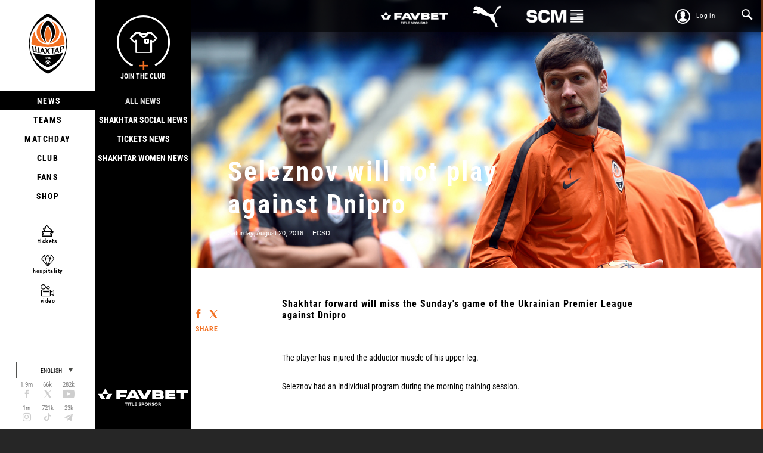

--- FILE ---
content_type: text/html; charset=utf-8
request_url: https://shakhtar.com/en/news/2016/august/20_news/20_seleznov_miss_game
body_size: 8507
content:




<!DOCTYPE html>
<html>
<head>
    <meta http-equiv="Content-Type" content="text/html; charset=utf-8">
    <title></title>

    <link rel="alternate" hreflang="uk-UA" href="https://shakhtar.com/uk-uahttps://shakhtar.com/en/news/2016/august/20_news/20_seleznov_miss_game" />
    <link rel="alternate" hreflang="ru-RU" href="https://shakhtar.com/ru-ruhttps://shakhtar.com/en/news/2016/august/20_news/20_seleznov_miss_game" />
    <link rel="alternate" hreflang="en" href="https://shakhtar.com/enhttps://shakhtar.com/en/news/2016/august/20_news/20_seleznov_miss_game" />

    <meta property="og:type" content="article" />
    <meta property="og:url" content="https://shakhtar.com/en/news/2016/august/20_news/20_seleznov_miss_game" />




    <meta property="og:image" content="https://shakhtar.com/assets/images/backgrounds/og-default.jpg" />

    <meta name="twitter:card" content="summary_large_image">
    <meta name="twitter:title" content="">
    <meta name="twitter:description" content="">
    <meta name="twitter:image" content="https://shakhtar.com/assets/images/backgrounds/og-default.jpg">

    <meta name="viewport" content="width=device-width,initial-scale=1, user-scalable=no">
    <meta http-equiv="X-UA-Compatible" content="IE=edge,chrome=1">
    <meta name="SKYPE_TOOLBAR" content="SKYPE_TOOLBAR_PARSER_COMPATIBLE">

    <script type="4af865df04f30254be730d66-text/javascript">
        window.FcsdLoginPopup = {
            localization: {
                regiStrationSuccessMessage: 'Thank you for registering',
                checkConfirmationEmailMessage: 'Check confirmation email',
                confirmationErrorMessage: 'Confirmation error',
                registrationToMessage: 'Registration at ',
                dd: 'DD',
                passwordRestoreSuccess: 'password_restore_sucess',
                restoreEmailSentTitle: 'Email sent',
                restoreEmailSentContent: 'If you have not received the message, please check the Spam folder. In case of further problems, contact support by phone 0 800 300 314 or by email support@shakhtar.com',
                passwordsNotMatch: 'Passwords do not match',
                userExistsError: 'This user is already registered',
                phoneIsInvalid: 'Phone number is invalid.'
            },
            language: 'en'
        };

        // This is a workaround for facebook authorization (details here: https://github.com/pennersr/django-allauth/issues/241)
        if (window.location.hash && window.location.hash == '#_=_')
            window.location.href = window.location.href.split('#_=_')[0];
    </script>

    <link rel="apple-touch-icon" href="/assets/images/icons/logo.png">
    <link rel="apple-touch-icon" sizes="76x76" href="/assets/images/icons/logo-76.png">
    <link rel="apple-touch-icon" sizes="120x120" href="/assets/images/icons/logo-120.png">
    <link rel="apple-touch-icon" sizes="152x152" href="/assets/images/icons/logo-152.png">

    <link rel="icon" type="image/png" href="/assets/images/icons/logo.png">
    <link rel="icon" type="image/png" href="/assets/images/icons/logo-16.png" sizes="16x16">
    <link rel="icon" type="image/png" href="/assets/images/icons/logo-32.png" sizes="32x32">
    <link rel="icon" type="image/png" href="/assets/images/icons/logo-64.png" sizes="64x64">

    <style type="text/css">@font-face {font-family:Roboto Condensed;font-style:italic;font-weight:400;src:url(/cf-fonts/s/roboto-condensed/5.0.14/cyrillic/400/italic.woff2);unicode-range:U+0301,U+0400-045F,U+0490-0491,U+04B0-04B1,U+2116;font-display:swap;}@font-face {font-family:Roboto Condensed;font-style:italic;font-weight:400;src:url(/cf-fonts/s/roboto-condensed/5.0.14/greek-ext/400/italic.woff2);unicode-range:U+1F00-1FFF;font-display:swap;}@font-face {font-family:Roboto Condensed;font-style:italic;font-weight:400;src:url(/cf-fonts/s/roboto-condensed/5.0.14/latin/400/italic.woff2);unicode-range:U+0000-00FF,U+0131,U+0152-0153,U+02BB-02BC,U+02C6,U+02DA,U+02DC,U+0304,U+0308,U+0329,U+2000-206F,U+2074,U+20AC,U+2122,U+2191,U+2193,U+2212,U+2215,U+FEFF,U+FFFD;font-display:swap;}@font-face {font-family:Roboto Condensed;font-style:italic;font-weight:400;src:url(/cf-fonts/s/roboto-condensed/5.0.14/latin-ext/400/italic.woff2);unicode-range:U+0100-02AF,U+0304,U+0308,U+0329,U+1E00-1E9F,U+1EF2-1EFF,U+2020,U+20A0-20AB,U+20AD-20CF,U+2113,U+2C60-2C7F,U+A720-A7FF;font-display:swap;}@font-face {font-family:Roboto Condensed;font-style:italic;font-weight:400;src:url(/cf-fonts/s/roboto-condensed/5.0.14/cyrillic-ext/400/italic.woff2);unicode-range:U+0460-052F,U+1C80-1C88,U+20B4,U+2DE0-2DFF,U+A640-A69F,U+FE2E-FE2F;font-display:swap;}@font-face {font-family:Roboto Condensed;font-style:italic;font-weight:400;src:url(/cf-fonts/s/roboto-condensed/5.0.14/vietnamese/400/italic.woff2);unicode-range:U+0102-0103,U+0110-0111,U+0128-0129,U+0168-0169,U+01A0-01A1,U+01AF-01B0,U+0300-0301,U+0303-0304,U+0308-0309,U+0323,U+0329,U+1EA0-1EF9,U+20AB;font-display:swap;}@font-face {font-family:Roboto Condensed;font-style:italic;font-weight:400;src:url(/cf-fonts/s/roboto-condensed/5.0.14/greek/400/italic.woff2);unicode-range:U+0370-03FF;font-display:swap;}@font-face {font-family:Roboto Condensed;font-style:italic;font-weight:700;src:url(/cf-fonts/s/roboto-condensed/5.0.14/cyrillic/700/italic.woff2);unicode-range:U+0301,U+0400-045F,U+0490-0491,U+04B0-04B1,U+2116;font-display:swap;}@font-face {font-family:Roboto Condensed;font-style:italic;font-weight:700;src:url(/cf-fonts/s/roboto-condensed/5.0.14/greek/700/italic.woff2);unicode-range:U+0370-03FF;font-display:swap;}@font-face {font-family:Roboto Condensed;font-style:italic;font-weight:700;src:url(/cf-fonts/s/roboto-condensed/5.0.14/greek-ext/700/italic.woff2);unicode-range:U+1F00-1FFF;font-display:swap;}@font-face {font-family:Roboto Condensed;font-style:italic;font-weight:700;src:url(/cf-fonts/s/roboto-condensed/5.0.14/latin/700/italic.woff2);unicode-range:U+0000-00FF,U+0131,U+0152-0153,U+02BB-02BC,U+02C6,U+02DA,U+02DC,U+0304,U+0308,U+0329,U+2000-206F,U+2074,U+20AC,U+2122,U+2191,U+2193,U+2212,U+2215,U+FEFF,U+FFFD;font-display:swap;}@font-face {font-family:Roboto Condensed;font-style:italic;font-weight:700;src:url(/cf-fonts/s/roboto-condensed/5.0.14/latin-ext/700/italic.woff2);unicode-range:U+0100-02AF,U+0304,U+0308,U+0329,U+1E00-1E9F,U+1EF2-1EFF,U+2020,U+20A0-20AB,U+20AD-20CF,U+2113,U+2C60-2C7F,U+A720-A7FF;font-display:swap;}@font-face {font-family:Roboto Condensed;font-style:italic;font-weight:700;src:url(/cf-fonts/s/roboto-condensed/5.0.14/cyrillic-ext/700/italic.woff2);unicode-range:U+0460-052F,U+1C80-1C88,U+20B4,U+2DE0-2DFF,U+A640-A69F,U+FE2E-FE2F;font-display:swap;}@font-face {font-family:Roboto Condensed;font-style:italic;font-weight:700;src:url(/cf-fonts/s/roboto-condensed/5.0.14/vietnamese/700/italic.woff2);unicode-range:U+0102-0103,U+0110-0111,U+0128-0129,U+0168-0169,U+01A0-01A1,U+01AF-01B0,U+0300-0301,U+0303-0304,U+0308-0309,U+0323,U+0329,U+1EA0-1EF9,U+20AB;font-display:swap;}@font-face {font-family:Roboto Condensed;font-style:normal;font-weight:400;src:url(/cf-fonts/s/roboto-condensed/5.0.14/greek/400/normal.woff2);unicode-range:U+0370-03FF;font-display:swap;}@font-face {font-family:Roboto Condensed;font-style:normal;font-weight:400;src:url(/cf-fonts/s/roboto-condensed/5.0.14/vietnamese/400/normal.woff2);unicode-range:U+0102-0103,U+0110-0111,U+0128-0129,U+0168-0169,U+01A0-01A1,U+01AF-01B0,U+0300-0301,U+0303-0304,U+0308-0309,U+0323,U+0329,U+1EA0-1EF9,U+20AB;font-display:swap;}@font-face {font-family:Roboto Condensed;font-style:normal;font-weight:400;src:url(/cf-fonts/s/roboto-condensed/5.0.14/cyrillic/400/normal.woff2);unicode-range:U+0301,U+0400-045F,U+0490-0491,U+04B0-04B1,U+2116;font-display:swap;}@font-face {font-family:Roboto Condensed;font-style:normal;font-weight:400;src:url(/cf-fonts/s/roboto-condensed/5.0.14/greek-ext/400/normal.woff2);unicode-range:U+1F00-1FFF;font-display:swap;}@font-face {font-family:Roboto Condensed;font-style:normal;font-weight:400;src:url(/cf-fonts/s/roboto-condensed/5.0.14/cyrillic-ext/400/normal.woff2);unicode-range:U+0460-052F,U+1C80-1C88,U+20B4,U+2DE0-2DFF,U+A640-A69F,U+FE2E-FE2F;font-display:swap;}@font-face {font-family:Roboto Condensed;font-style:normal;font-weight:400;src:url(/cf-fonts/s/roboto-condensed/5.0.14/latin/400/normal.woff2);unicode-range:U+0000-00FF,U+0131,U+0152-0153,U+02BB-02BC,U+02C6,U+02DA,U+02DC,U+0304,U+0308,U+0329,U+2000-206F,U+2074,U+20AC,U+2122,U+2191,U+2193,U+2212,U+2215,U+FEFF,U+FFFD;font-display:swap;}@font-face {font-family:Roboto Condensed;font-style:normal;font-weight:400;src:url(/cf-fonts/s/roboto-condensed/5.0.14/latin-ext/400/normal.woff2);unicode-range:U+0100-02AF,U+0304,U+0308,U+0329,U+1E00-1E9F,U+1EF2-1EFF,U+2020,U+20A0-20AB,U+20AD-20CF,U+2113,U+2C60-2C7F,U+A720-A7FF;font-display:swap;}@font-face {font-family:Roboto Condensed;font-style:normal;font-weight:700;src:url(/cf-fonts/s/roboto-condensed/5.0.14/greek/700/normal.woff2);unicode-range:U+0370-03FF;font-display:swap;}@font-face {font-family:Roboto Condensed;font-style:normal;font-weight:700;src:url(/cf-fonts/s/roboto-condensed/5.0.14/latin/700/normal.woff2);unicode-range:U+0000-00FF,U+0131,U+0152-0153,U+02BB-02BC,U+02C6,U+02DA,U+02DC,U+0304,U+0308,U+0329,U+2000-206F,U+2074,U+20AC,U+2122,U+2191,U+2193,U+2212,U+2215,U+FEFF,U+FFFD;font-display:swap;}@font-face {font-family:Roboto Condensed;font-style:normal;font-weight:700;src:url(/cf-fonts/s/roboto-condensed/5.0.14/latin-ext/700/normal.woff2);unicode-range:U+0100-02AF,U+0304,U+0308,U+0329,U+1E00-1E9F,U+1EF2-1EFF,U+2020,U+20A0-20AB,U+20AD-20CF,U+2113,U+2C60-2C7F,U+A720-A7FF;font-display:swap;}@font-face {font-family:Roboto Condensed;font-style:normal;font-weight:700;src:url(/cf-fonts/s/roboto-condensed/5.0.14/vietnamese/700/normal.woff2);unicode-range:U+0102-0103,U+0110-0111,U+0128-0129,U+0168-0169,U+01A0-01A1,U+01AF-01B0,U+0300-0301,U+0303-0304,U+0308-0309,U+0323,U+0329,U+1EA0-1EF9,U+20AB;font-display:swap;}@font-face {font-family:Roboto Condensed;font-style:normal;font-weight:700;src:url(/cf-fonts/s/roboto-condensed/5.0.14/cyrillic/700/normal.woff2);unicode-range:U+0301,U+0400-045F,U+0490-0491,U+04B0-04B1,U+2116;font-display:swap;}@font-face {font-family:Roboto Condensed;font-style:normal;font-weight:700;src:url(/cf-fonts/s/roboto-condensed/5.0.14/cyrillic-ext/700/normal.woff2);unicode-range:U+0460-052F,U+1C80-1C88,U+20B4,U+2DE0-2DFF,U+A640-A69F,U+FE2E-FE2F;font-display:swap;}@font-face {font-family:Roboto Condensed;font-style:normal;font-weight:700;src:url(/cf-fonts/s/roboto-condensed/5.0.14/greek-ext/700/normal.woff2);unicode-range:U+1F00-1FFF;font-display:swap;}</style>

    <link href="/assets/css/main-styles.bundle?v=rflT96VA0xbujKiUNUwz-mGDLOSYf9zBEveHxaglSVQ1" rel="stylesheet"/>


    <link rel="stylesheet" href="/assets/css/common.css">

    
    <script type="4af865df04f30254be730d66-text/javascript" src="/assets/js/require.config.js?bust="></script>
    <script data-main="/assets/js/main" src="/assets/js/vendor/require.min.js" type="4af865df04f30254be730d66-text/javascript"></script>

    <script type="4af865df04f30254be730d66-text/javascript">
        require.config({
            urlArgs: 'bust='
        });

         window.currencyCode = '$';

        require(["jquery"], ($) => {
            $(document).ajaxError(function (event, request, settings, thrownError) {
                (window.showMessage || alert)(request.responseJSON.error || thrownError, 'error');
            });
        });

        if (!window.console) {
            window.console = {
                log: function() {},
                error: function() {}
            }
        }
    </script>

    
<meta name="VIcurrentDateTime" content="639045827689662175" />
<meta name="VirtualFolder" content="/" />
<script type="4af865df04f30254be730d66-text/javascript" src="/layouts/system/VisitorIdentification.js"></script>


</head>
<body class="scrollr-page page-level2">
    


<script type="4af865df04f30254be730d66-text/javascript">
    (function (i, s, o, g, r, a, m) {
        i['GoogleAnalyticsObject'] = r; i[r] = i[r] || function () {
            (i[r].q = i[r].q || []).push(arguments)
        }, i[r].l = 1 * new Date(); a = s.createElement(o),
            m = s.getElementsByTagName(o)[0]; a.async = 1; a.src = g; m.parentNode.insertBefore(a, m)
    })(window, document, 'script', 'https://www.google-analytics.com/analytics.js', 'ga');

    ga('create', 'UA-1023913-1', 'auto');
    ga('send', 'pageview');

</script>

<div class="topbar ">
    <div id="sponsors-top">
            <a href="https://www.favbet.ua">
                <img src="-/media/fcsd/sponsors/favbet/slider-logo-favbet_eng.png" alt="Favbet">
            </a>
            <a href="https://ua.puma.com">
                <img src="-/media/fcsd/sponsors/puma/slider-logo-puma.png?sc_lang=en" alt="Puma">
            </a>
            <a href="https://scm.global/">
                <img src="-/media/fcsd/sponsors/scm/scm_en/slider-logo-scm_en.png" alt="SCM">
            </a>
    </div>
    <ul>
        <li>
                <a href="javascript:void(0);" class="topbar-link topbar_login js-full-fancybox js-login">Log in</a>
        </li>

        <li><a id="topSearchOpen" href="#" class="topbar-link topbar_search"></a></li>
    </ul>

    <div id="personalLinks" class="topbar-personal-links">
        <ul class="topbar-personal-links__list">
            <li class="topbar-personal-links__item"><a href="/account" class="topbar-personal-links__link">My Account</a></li>
            <li class="topbar-personal-links__item"><a href="/auth" class="topbar-personal-links__link">Log out</a></li>
        </ul>
    </div>
</div>




<link href="/Content/css/common/search-popup.css" rel="stylesheet" />

<div id="topSearch" class="content form-search-wrapper">
    <div id="topSearchForm" class="form-search">
        <div class="form-search__row">
            <input autocomplete="off" id="instantsearch" data-url="/players/search" 
                   data-minlength="3" 
                   placeholder="Type to search" 
                   class="form-search__input"><span id="topSearchClose" class="form-search__close"></span>
        </div>
    </div>
</div>


<form id="vklogin" action="/Social/CustomVkontakteConnector/Login" class="btn-social-login" method="post" style="display: none !important"></form>
    
    
<style type="text/css">
    .menu-active > div {
        z-index: 99 !important;
    }

    .submenu-active {
        z-index: 99 !important;
    }

    .feature-navigation-item.level0-active a:before,
    .feature-navigation-item.level0-active > a {
        color: white;
    }
</style>

<div class="sidebar">
    <div class="sidebar__i">
        <div class="sidebar-logo">
            <a href="https://shakhtar.com" class="site-logo">
                <span>Shakhtar Donetsk</span>
            </a>
        </div>
        <span id="menuLink" class="menu-link"></span>
        <div class="sidebar__i-overlay"></div>
    </div>
    
    <span id="closeMenu" class="close-menu"></span>

    <div id="sidebarContent" class="sidebar-content">
        <div class="topbar sidebar-top">
            <ul>
                <li>
                    <a href="/cart" class="topbar-link topbar_basket full">
                        <span data-value="5" class="icon-basket">
                            <span class="symbol"></span>
                        </span>
                        <span class="text">Basket</span>
                    </a>
                </li>
                <li>
                    <a href="javascript:void(0);" class="topbar-link topbar_login js-full-fancybox js-login">Log in</a>
                </li>
            </ul>
        </div>

        <div class="sidebar-navigation">
    <div class="list">

            <div class="level-0 menu-active">

                    <div class="sidebar-sub sidebar-sub_news">

                        
<a href="javascript:void(0);" class="js-full-fancybox js-login" style="padding:0px;" onclick="if (!window.__cfRLUnblockHandlers) return false; dataLayer.push({'eventCategory':'Membership_Button', 'eventAction':'Cliсk', 'virtualUrl':'/funnel/Membership_Button', 'event':'UAevent'})" data-cf-modified-4af865df04f30254be730d66-="">
  <div class="join-the-club-wrapper">
      <div class="join-the-club">
          <span class="image"></span>
          <span class="text">Join the Club</span>
      </div>
  </div>
</a>

                        <div class="sidebar-sub-list">
                            <ul class="sidebar-sub-list__i">
                                    <li>
                                        <a href="https://shakhtar.com/en/news/all-news/" class="sidebar-sub__all-news ">All news</a>
                                    </li>
                                    <li>
                                        <a href="https://shakhtar.com/en/news/shakhtar-social-news/" class="sidebar-sub__shakhtar-social-news ">Shakhtar Social news</a>
                                    </li>
                                    <li>
                                        <a href="https://shakhtar.com/en/news/tickets-news/" class="sidebar-sub__tickets-news ">Tickets news</a>
                                    </li>
                                    <li>
                                        <a href="https://shakhtar.com/en/news/shakhtar-women-news/" class="sidebar-sub__shakhtar-women-news ">Shakhtar Women News</a>
                                    </li>
                            </ul>
                        </div>

                        <div class="sponsor-slider-wrapper">
        <div class="sponsor-slider">
                <div class="sponsor-slider-item">
                    <img src="-/media/fcsd/sponsors/favbet/slider-logo-favbet_eng.png" alt="Favbet">
                </div>
                <div class="sponsor-slider-item">
                    <img src="-/media/fcsd/sponsors/puma/slider-logo-puma.png?sc_lang=en" alt="Puma">
                </div>
                <div class="sponsor-slider-item">
                    <img src="-/media/fcsd/sponsors/scm/scm_en/slider-logo-scm_en.png" alt="SCM">
                </div>
                <div class="sponsor-slider-item">
                    <img src="-/media/fcsd/sponsors/parallel/slider-logo-parallel.png" alt="Parallel">
                </div>
                <div class="sponsor-slider-item">
                    <img src="-/media/fcsd/sponsors/traumeel/slider-logo-truamel.png" alt="Traumeel">
                </div>
                <div class="sponsor-slider-item">
                    <img src="-/media/fcsd/sponsors/skyup/slider-skyup.png" alt="SkyUp Airlines">
                </div>
                <div class="sponsor-slider-item">
                    <img src="-/media/fcsd/sponsors/voda-ua/slider-logo-voda.png" alt="VODA UA">
                </div>
                <div class="sponsor-slider-item">
                    <img src="-/media/fcsd/sponsors/pumb/slider-logo-pumb.png" alt="FUIB">
                </div>
        </div>
</div>

                    </div>

                <a href="https://shakhtar.com/en/news/all-news/" class="sidebar-main sidebar-main_news js-level-0 level0-active">&#160;News</a>
            </div>
            <div class="level-0 ">

                    <div class="sidebar-sub sidebar-sub_players">

                        
<a href="javascript:void(0);" class="js-full-fancybox js-login" style="padding:0px;" onclick="if (!window.__cfRLUnblockHandlers) return false; dataLayer.push({'eventCategory':'Membership_Button', 'eventAction':'Cliсk', 'virtualUrl':'/funnel/Membership_Button', 'event':'UAevent'})" data-cf-modified-4af865df04f30254be730d66-="">
  <div class="join-the-club-wrapper">
      <div class="join-the-club">
          <span class="image"></span>
          <span class="text">Join the Club</span>
      </div>
  </div>
</a>

                        <div class="sidebar-sub-list">
                            <ul class="sidebar-sub-list__i">
                                    <li>
                                        <a href="https://shakhtar.com/en/players/first-team/" class="sidebar-sub__first-team ">Shakhtar</a>
                                    </li>
                                    <li>
                                        <a href="https://shakhtar.com/en/players/shakhtar-u19/" class="sidebar-sub__shakhtar-u19 ">Shakhtar U19</a>
                                    </li>
                                    <li>
                                        <a href="https://shakhtar.com/en/players/shakhtar-women/" class="sidebar-sub__shakhtar-women ">Shakhtar Women</a>
                                    </li>
                                    <li>
                                        <a href="https://shakhtar.com/en/players/shakhtar-stalevi/" class="sidebar-sub__shakhtar-stalevi ">Shakhtar Stalevi</a>
                                    </li>
                                    <li>
                                        <a href="https://shakhtar.com/en/players/legends/" class="sidebar-sub__legends ">Legends</a>
                                    </li>
                            </ul>
                        </div>

                        <div class="sponsor-slider-wrapper">
        <div class="sponsor-slider">
                <div class="sponsor-slider-item">
                    <img src="-/media/fcsd/sponsors/favbet/slider-logo-favbet_eng.png" alt="Favbet">
                </div>
                <div class="sponsor-slider-item">
                    <img src="-/media/fcsd/sponsors/puma/slider-logo-puma.png?sc_lang=en" alt="Puma">
                </div>
                <div class="sponsor-slider-item">
                    <img src="-/media/fcsd/sponsors/scm/scm_en/slider-logo-scm_en.png" alt="SCM">
                </div>
                <div class="sponsor-slider-item">
                    <img src="-/media/fcsd/sponsors/parallel/slider-logo-parallel.png" alt="Parallel">
                </div>
                <div class="sponsor-slider-item">
                    <img src="-/media/fcsd/sponsors/traumeel/slider-logo-truamel.png" alt="Traumeel">
                </div>
                <div class="sponsor-slider-item">
                    <img src="-/media/fcsd/sponsors/skyup/slider-skyup.png" alt="SkyUp Airlines">
                </div>
                <div class="sponsor-slider-item">
                    <img src="-/media/fcsd/sponsors/voda-ua/slider-logo-voda.png" alt="VODA UA">
                </div>
                <div class="sponsor-slider-item">
                    <img src="-/media/fcsd/sponsors/pumb/slider-logo-pumb.png" alt="FUIB">
                </div>
        </div>
</div>

                    </div>

                <a href="https://shakhtar.com/en/players/first-team/" class="sidebar-main sidebar-main_players js-level-0 ">Teams</a>
            </div>
            <div class="level-0 ">

                    <div class="sidebar-sub sidebar-sub_matchday">

                        
<a href="javascript:void(0);" class="js-full-fancybox js-login" style="padding:0px;" onclick="if (!window.__cfRLUnblockHandlers) return false; dataLayer.push({'eventCategory':'Membership_Button', 'eventAction':'Cliсk', 'virtualUrl':'/funnel/Membership_Button', 'event':'UAevent'})" data-cf-modified-4af865df04f30254be730d66-="">
  <div class="join-the-club-wrapper">
      <div class="join-the-club">
          <span class="image"></span>
          <span class="text">Join the Club</span>
      </div>
  </div>
</a>

                        <div class="sidebar-sub-list">
                            <ul class="sidebar-sub-list__i">
                                    <li>
                                        <a href="https://shakhtar.com/en/matchday/fixtures/" class="sidebar-sub__fixtures ">Fixtures</a>
                                    </li>
                                    <li>
                                        <a href="https://shakhtar.com/en/matchday/results/" class="sidebar-sub__results ">Results</a>
                                    </li>
                                    <li>
                                        <a href="https://shakhtar.com/en/matchday/table/" class="sidebar-sub__table ">Table</a>
                                    </li>
                            </ul>
                        </div>

                        <div class="sponsor-slider-wrapper">
        <div class="sponsor-slider">
                <div class="sponsor-slider-item">
                    <img src="-/media/fcsd/sponsors/favbet/slider-logo-favbet_eng.png" alt="Favbet">
                </div>
                <div class="sponsor-slider-item">
                    <img src="-/media/fcsd/sponsors/puma/slider-logo-puma.png?sc_lang=en" alt="Puma">
                </div>
                <div class="sponsor-slider-item">
                    <img src="-/media/fcsd/sponsors/scm/scm_en/slider-logo-scm_en.png" alt="SCM">
                </div>
                <div class="sponsor-slider-item">
                    <img src="-/media/fcsd/sponsors/parallel/slider-logo-parallel.png" alt="Parallel">
                </div>
                <div class="sponsor-slider-item">
                    <img src="-/media/fcsd/sponsors/traumeel/slider-logo-truamel.png" alt="Traumeel">
                </div>
                <div class="sponsor-slider-item">
                    <img src="-/media/fcsd/sponsors/skyup/slider-skyup.png" alt="SkyUp Airlines">
                </div>
                <div class="sponsor-slider-item">
                    <img src="-/media/fcsd/sponsors/voda-ua/slider-logo-voda.png" alt="VODA UA">
                </div>
                <div class="sponsor-slider-item">
                    <img src="-/media/fcsd/sponsors/pumb/slider-logo-pumb.png" alt="FUIB">
                </div>
        </div>
</div>

                    </div>

                <a href="https://shakhtar.com/en/matchday/fixtures/" class="sidebar-main sidebar-main_matchday js-level-0 ">Matchday</a>
            </div>
            <div class="level-0 ">

                    <div class="sidebar-sub sidebar-sub_club">

                        
<a href="javascript:void(0);" class="js-full-fancybox js-login" style="padding:0px;" onclick="if (!window.__cfRLUnblockHandlers) return false; dataLayer.push({'eventCategory':'Membership_Button', 'eventAction':'Cliсk', 'virtualUrl':'/funnel/Membership_Button', 'event':'UAevent'})" data-cf-modified-4af865df04f30254be730d66-="">
  <div class="join-the-club-wrapper">
      <div class="join-the-club">
          <span class="image"></span>
          <span class="text">Join the Club</span>
      </div>
  </div>
</a>

                        <div class="sidebar-sub-list">
                            <ul class="sidebar-sub-list__i">
                                    <li>
                                        <a href="https://shakhtar.com/en/club/timeline/" class="sidebar-sub__timeline ">Timeline</a>
                                    </li>
                                    <li>
                                        <a href="https://shakhtar.com/en/club/films-about-shakhtar/" class="sidebar-sub__films-about-shakhtar ">Films about Shakhtar</a>
                                    </li>
                                    <li>
                                        <a href="https://shakhtar.com/en/club/annual-report/" class="sidebar-sub__annual-report ">Annual report</a>
                                    </li>
                                    <li>
                                        <a href="https://shakhtar.com/en/club/partners/" class="sidebar-sub__partners ">Partners</a>
                                    </li>
                                    <li>
                                        <a href="https://shakhtar.com/en/club/philosophy-and-crest/" class="sidebar-sub__philosophy-and-crest ">Philosophy</a>
                                    </li>
                                    <li>
                                        <a href="https://shakhtar.com/en/club/infrastructure/" class="sidebar-sub__infrastructure ">Infrastructure</a>
                                    </li>
                                    <li>
                                        <a href="https://shakhtar.com/en/club/honours/" class="sidebar-sub__honours ">Honours</a>
                                    </li>
                                    <li>
                                        <a href="https://shakhtar.com/en/club/management/" class="sidebar-sub__management ">&#160;Management</a>
                                    </li>
                                    <li>
                                        <a href="https://shakhtar.com/en/club/shakhtar-social/" class="sidebar-sub__shakhtar-social ">Shakhtar Social</a>
                                    </li>
                                    <li>
                                        <a href="https://shakhtar.com/en/club/academy/" class="sidebar-sub__academy ">Academy</a>
                                    </li>
                                    <li>
                                        <a href="https://shakhtar.com/en/club/contacts/" class="sidebar-sub__contacts ">Our contacts</a>
                                    </li>
                                    <li>
                                        <a href="https://unbreakable.shakhtar.com/en.html" class="sidebar-sub__brand-platform ">Brand Platform</a>
                                    </li>
                                    <li>
                                        <a href="https://franchise.shakhtar.com/en" class="sidebar-sub__franchise ">Franchise</a>
                                    </li>
                                    <li>
                                        <a href="https://shakhtar.com/en/club/accreditation/" class="sidebar-sub__accreditation ">Media accreditation</a>
                                    </li>
                                    <li>
                                        <a href="https://shakhtar.com/en/club/official-information/" class="sidebar-sub__official-information ">Official information</a>
                                    </li>
                                    <li>
                                        <a href="https://career.shakhtar.com" class="sidebar-sub__working ">Working at the club</a>
                                    </li>
                            </ul>
                        </div>

                        <div class="sponsor-slider-wrapper">
        <div class="sponsor-slider">
                <div class="sponsor-slider-item">
                    <img src="-/media/fcsd/sponsors/favbet/slider-logo-favbet_eng.png" alt="Favbet">
                </div>
                <div class="sponsor-slider-item">
                    <img src="-/media/fcsd/sponsors/puma/slider-logo-puma.png?sc_lang=en" alt="Puma">
                </div>
                <div class="sponsor-slider-item">
                    <img src="-/media/fcsd/sponsors/scm/scm_en/slider-logo-scm_en.png" alt="SCM">
                </div>
                <div class="sponsor-slider-item">
                    <img src="-/media/fcsd/sponsors/parallel/slider-logo-parallel.png" alt="Parallel">
                </div>
                <div class="sponsor-slider-item">
                    <img src="-/media/fcsd/sponsors/traumeel/slider-logo-truamel.png" alt="Traumeel">
                </div>
                <div class="sponsor-slider-item">
                    <img src="-/media/fcsd/sponsors/skyup/slider-skyup.png" alt="SkyUp Airlines">
                </div>
                <div class="sponsor-slider-item">
                    <img src="-/media/fcsd/sponsors/voda-ua/slider-logo-voda.png" alt="VODA UA">
                </div>
                <div class="sponsor-slider-item">
                    <img src="-/media/fcsd/sponsors/pumb/slider-logo-pumb.png" alt="FUIB">
                </div>
        </div>
</div>

                    </div>

                <a href="https://shakhtar.com/en/club/intro" class="sidebar-main sidebar-main_club js-level-0 ">Club</a>
            </div>
            <div class="level-0 ">

                    <div class="sidebar-sub sidebar-sub_fans">

                        
<a href="javascript:void(0);" class="js-full-fancybox js-login" style="padding:0px;" onclick="if (!window.__cfRLUnblockHandlers) return false; dataLayer.push({'eventCategory':'Membership_Button', 'eventAction':'Cliсk', 'virtualUrl':'/funnel/Membership_Button', 'event':'UAevent'})" data-cf-modified-4af865df04f30254be730d66-="">
  <div class="join-the-club-wrapper">
      <div class="join-the-club">
          <span class="image"></span>
          <span class="text">Join the Club</span>
      </div>
  </div>
</a>

                        <div class="sidebar-sub-list">
                            <ul class="sidebar-sub-list__i">
                                    <li>
                                        <a href="https://shakhtar.com/en/fans/fan-clubs/" class="sidebar-sub__fan-clubs ">Fan clubs</a>
                                    </li>
                            </ul>
                        </div>

                        <div class="sponsor-slider-wrapper">
        <div class="sponsor-slider">
                <div class="sponsor-slider-item">
                    <img src="-/media/fcsd/sponsors/favbet/slider-logo-favbet_eng.png" alt="Favbet">
                </div>
                <div class="sponsor-slider-item">
                    <img src="-/media/fcsd/sponsors/puma/slider-logo-puma.png?sc_lang=en" alt="Puma">
                </div>
                <div class="sponsor-slider-item">
                    <img src="-/media/fcsd/sponsors/scm/scm_en/slider-logo-scm_en.png" alt="SCM">
                </div>
                <div class="sponsor-slider-item">
                    <img src="-/media/fcsd/sponsors/parallel/slider-logo-parallel.png" alt="Parallel">
                </div>
                <div class="sponsor-slider-item">
                    <img src="-/media/fcsd/sponsors/traumeel/slider-logo-truamel.png" alt="Traumeel">
                </div>
                <div class="sponsor-slider-item">
                    <img src="-/media/fcsd/sponsors/skyup/slider-skyup.png" alt="SkyUp Airlines">
                </div>
                <div class="sponsor-slider-item">
                    <img src="-/media/fcsd/sponsors/voda-ua/slider-logo-voda.png" alt="VODA UA">
                </div>
                <div class="sponsor-slider-item">
                    <img src="-/media/fcsd/sponsors/pumb/slider-logo-pumb.png" alt="FUIB">
                </div>
        </div>
</div>

                    </div>

                <a href="https://shakhtar.com/en/fans/fan-clubs/" class="sidebar-main sidebar-main_fans js-level-0 ">Fans</a>
            </div>
            <div class="level-0 ">

                    <div class="sidebar-sub sidebar-sub_shop">

                        
<a href="javascript:void(0);" class="js-full-fancybox js-login" style="padding:0px;" onclick="if (!window.__cfRLUnblockHandlers) return false; dataLayer.push({'eventCategory':'Membership_Button', 'eventAction':'Cliсk', 'virtualUrl':'/funnel/Membership_Button', 'event':'UAevent'})" data-cf-modified-4af865df04f30254be730d66-="">
  <div class="join-the-club-wrapper">
      <div class="join-the-club">
          <span class="image"></span>
          <span class="text">Join the Club</span>
      </div>
  </div>
</a>

                        <div class="sidebar-sub-list">
                            <ul class="sidebar-sub-list__i">
                                    <li>
                                        <a href="https://shop.shakhtar.com/en/kits/" class="sidebar-sub__kits ">Kits</a>
                                    </li>
                                    <li>
                                        <a href="https://shop.shakhtar.com/en/first-team/" class="sidebar-sub__shop-by-player ">Shop By Player</a>
                                    </li>
                                    <li>
                                        <a href="https://shop.shakhtar.com/clothes/en/puma-fcsd-training/" class="sidebar-sub__training-kits ">Training kits</a>
                                    </li>
                                    <li>
                                        <a href="https://shop.shakhtar.com/en/clothes" class="sidebar-sub__clothes ">Clothes</a>
                                    </li>
                                    <li>
                                        <a href="https://shop.shakhtar.com/en/shoes/" class="sidebar-sub__shoes ">Shoes</a>
                                    </li>
                                    <li>
                                        <a href="https://shop.shakhtar.com/en/souvenirs/" class="sidebar-sub__souvenirs ">Souvenirs</a>
                                    </li>
                                    <li>
                                        <a href="https://shop.shakhtar.com/en/atributika/" class="sidebar-sub__merchandise ">Merchandise</a>
                                    </li>
                                    <li>
                                        <a href="https://shop.shakhtar.com/en/equipment/" class="sidebar-sub__equipment ">Equipment</a>
                                    </li>
                                    <li>
                                        <a href="https://shop.shakhtar.com/en/exclusive/" class="sidebar-sub__exclusive ">Exclusive</a>
                                    </li>
                                    <li>
                                        <a href="https://shop.shakhtar.com/en/sale/" class="sidebar-sub__sale ">Sale</a>
                                    </li>
                            </ul>
                        </div>

                        <div class="sponsor-slider-wrapper">
        <div class="sponsor-slider">
                <div class="sponsor-slider-item">
                    <img src="-/media/fcsd/sponsors/favbet/slider-logo-favbet_eng.png" alt="Favbet">
                </div>
                <div class="sponsor-slider-item">
                    <img src="-/media/fcsd/sponsors/puma/slider-logo-puma.png?sc_lang=en" alt="Puma">
                </div>
                <div class="sponsor-slider-item">
                    <img src="-/media/fcsd/sponsors/scm/scm_en/slider-logo-scm_en.png" alt="SCM">
                </div>
                <div class="sponsor-slider-item">
                    <img src="-/media/fcsd/sponsors/parallel/slider-logo-parallel.png" alt="Parallel">
                </div>
                <div class="sponsor-slider-item">
                    <img src="-/media/fcsd/sponsors/traumeel/slider-logo-truamel.png" alt="Traumeel">
                </div>
                <div class="sponsor-slider-item">
                    <img src="-/media/fcsd/sponsors/skyup/slider-skyup.png" alt="SkyUp Airlines">
                </div>
                <div class="sponsor-slider-item">
                    <img src="-/media/fcsd/sponsors/voda-ua/slider-logo-voda.png" alt="VODA UA">
                </div>
                <div class="sponsor-slider-item">
                    <img src="-/media/fcsd/sponsors/pumb/slider-logo-pumb.png" alt="FUIB">
                </div>
        </div>
</div>

                    </div>

                <a href="https://shop.shakhtar.com/" class="sidebar-main sidebar-main_shop js-level-0 ">Shop</a>
            </div>
    </div>
</div>
        <div class="feature-navigation">
    <ul>

            <li class="feature-navigation-item level-0  ">

                    <div class="sidebar-sub sidebar-sub_tickets">

                        
<a href="javascript:void(0);" class="js-full-fancybox js-login" style="padding:0px;" onclick="if (!window.__cfRLUnblockHandlers) return false; dataLayer.push({'eventCategory':'Membership_Button', 'eventAction':'Cliсk', 'virtualUrl':'/funnel/Membership_Button', 'event':'UAevent'})" data-cf-modified-4af865df04f30254be730d66-="">
  <div class="join-the-club-wrapper">
      <div class="join-the-club">
          <span class="image"></span>
          <span class="text">Join the Club</span>
      </div>
  </div>
</a>

                        <div class="sidebar-sub-list">
                            <ul class="sidebar-sub-list__i">
                                    <li>
                                        <a href="https://tickets.shakhtar.com/" class="sidebar-sub__tickets ">Tickets</a>
                                    </li>
                                    <li>
                                        <a href="https://shakhtar.com/en/tickets/rules/" class="sidebar-sub__rules ">Rules</a>
                                    </li>
                            </ul>
                        </div>

                        <div class="sponsor-slider-wrapper">
        <div class="sponsor-slider">
                <div class="sponsor-slider-item">
                    <img src="-/media/fcsd/sponsors/favbet/slider-logo-favbet_eng.png" alt="Favbet">
                </div>
                <div class="sponsor-slider-item">
                    <img src="-/media/fcsd/sponsors/puma/slider-logo-puma.png?sc_lang=en" alt="Puma">
                </div>
                <div class="sponsor-slider-item">
                    <img src="-/media/fcsd/sponsors/scm/scm_en/slider-logo-scm_en.png" alt="SCM">
                </div>
                <div class="sponsor-slider-item">
                    <img src="-/media/fcsd/sponsors/parallel/slider-logo-parallel.png" alt="Parallel">
                </div>
                <div class="sponsor-slider-item">
                    <img src="-/media/fcsd/sponsors/traumeel/slider-logo-truamel.png" alt="Traumeel">
                </div>
                <div class="sponsor-slider-item">
                    <img src="-/media/fcsd/sponsors/skyup/slider-skyup.png" alt="SkyUp Airlines">
                </div>
                <div class="sponsor-slider-item">
                    <img src="-/media/fcsd/sponsors/voda-ua/slider-logo-voda.png" alt="VODA UA">
                </div>
                <div class="sponsor-slider-item">
                    <img src="-/media/fcsd/sponsors/pumb/slider-logo-pumb.png" alt="FUIB">
                </div>
        </div>
</div>

                    </div>
                <a href="https://tickets.shakhtar.com/" class="feature-navigation_tickets js-level-0">tickets</a>
            </li>
            <li class="feature-navigation-item level-0  ">

                    <div class="sidebar-sub sidebar-sub_hospitality">

                        
<a href="javascript:void(0);" class="js-full-fancybox js-login" style="padding:0px;" onclick="if (!window.__cfRLUnblockHandlers) return false; dataLayer.push({'eventCategory':'Membership_Button', 'eventAction':'Cliсk', 'virtualUrl':'/funnel/Membership_Button', 'event':'UAevent'})" data-cf-modified-4af865df04f30254be730d66-="">
  <div class="join-the-club-wrapper">
      <div class="join-the-club">
          <span class="image"></span>
          <span class="text">Join the Club</span>
      </div>
  </div>
</a>

                        <div class="sidebar-sub-list">
                            <ul class="sidebar-sub-list__i">
                                    <li>
                                        <a href="https://shakhtar.com/en/hospitality/sky-box-european-competitions/" class="sidebar-sub__sky-box-european-competitions ">Sky Box European Competitions</a>
                                    </li>
                                    <li>
                                        <a href="https://shakhtar.com/en/hospitality/sky-box-upl/" class="sidebar-sub__sky-box-upl ">Sky Box UPL</a>
                                    </li>
                                    <li>
                                        <a href="https://shakhtar.com/en/hospitality/vip-lounge-european-competitions/" class="sidebar-sub__vip-lounge-european-competitions ">Vip Lounge European Competitions</a>
                                    </li>
                                    <li>
                                        <a href="https://shakhtar.com/en/hospitality/business-club-upl/" class="sidebar-sub__business-club-upl ">Business Club UPL</a>
                                    </li>
                            </ul>
                        </div>

                        <div class="sponsor-slider-wrapper">
        <div class="sponsor-slider">
                <div class="sponsor-slider-item">
                    <img src="-/media/fcsd/sponsors/favbet/slider-logo-favbet_eng.png" alt="Favbet">
                </div>
                <div class="sponsor-slider-item">
                    <img src="-/media/fcsd/sponsors/puma/slider-logo-puma.png?sc_lang=en" alt="Puma">
                </div>
                <div class="sponsor-slider-item">
                    <img src="-/media/fcsd/sponsors/scm/scm_en/slider-logo-scm_en.png" alt="SCM">
                </div>
                <div class="sponsor-slider-item">
                    <img src="-/media/fcsd/sponsors/parallel/slider-logo-parallel.png" alt="Parallel">
                </div>
                <div class="sponsor-slider-item">
                    <img src="-/media/fcsd/sponsors/traumeel/slider-logo-truamel.png" alt="Traumeel">
                </div>
                <div class="sponsor-slider-item">
                    <img src="-/media/fcsd/sponsors/skyup/slider-skyup.png" alt="SkyUp Airlines">
                </div>
                <div class="sponsor-slider-item">
                    <img src="-/media/fcsd/sponsors/voda-ua/slider-logo-voda.png" alt="VODA UA">
                </div>
                <div class="sponsor-slider-item">
                    <img src="-/media/fcsd/sponsors/pumb/slider-logo-pumb.png" alt="FUIB">
                </div>
        </div>
</div>

                    </div>
                <a href="https://shakhtar.com/en/hospitality" class="feature-navigation_hospitality js-level-0">hospitality</a>
            </li>
            <li class="feature-navigation-item level-0  not-expandable">

                <a href="http://video.shakhtar.com/en" class="feature-navigation_tv ">video</a>
            </li>
    </ul>
</div>
        


<div class="sidebar-language">
    <div class="select-language-wrapper">
        <select class="select-language" id="languageSelect" name="Languages" onchange="if (!window.__cfRLUnblockHandlers) return false; fcsd_switchLanguage(this.value)" data-cf-modified-4af865df04f30254be730d66-=""><option selected="selected" value="en">English</option>
<option value="uk-UA">українська</option>
</select>
    </div>
</div>
<script type="4af865df04f30254be730d66-text/javascript">
    function fcsd_switchLanguage(language) {
        if (typeof fcsd_shop_switchLanguage !== 'undefined') {
            return fcsd_shop_switchLanguage(language);
        }
        var loc = document.location;
        document.location = '/lang?lang=' + language + '&url=' + loc.pathname;
    }
</script>
        <div class="sidebar-social">
    <ul class="list">
            <li>
                <a href="//facebook.com/fcshakhtar" target="_blank" class="sidebar-social_facebook" onclick="if (!window.__cfRLUnblockHandlers) return false; dataLayer.push({'eventCategory':'Social_Network_Button', 'eventAction':'Cliсk', 'virtualUrl':'/funnel/Social_Network_Button', 'event':'UAevent'})" data-cf-modified-4af865df04f30254be730d66-="">1.9m</a>
            </li>
            <li>
                <a href="//twitter.com/fcshakhtar" target="_blank" class="sidebar-social_twitter" onclick="if (!window.__cfRLUnblockHandlers) return false; dataLayer.push({'eventCategory':'Social_Network_Button', 'eventAction':'Cliсk', 'virtualUrl':'/funnel/Social_Network_Button', 'event':'UAevent'})" data-cf-modified-4af865df04f30254be730d66-="">66k</a>
            </li>
            <li>
                <a href="//youtube.com/shakhtartv" target="_blank" class="sidebar-social_youtube" onclick="if (!window.__cfRLUnblockHandlers) return false; dataLayer.push({'eventCategory':'Social_Network_Button', 'eventAction':'Cliсk', 'virtualUrl':'/funnel/Social_Network_Button', 'event':'UAevent'})" data-cf-modified-4af865df04f30254be730d66-="">282k</a>
            </li>
            <li>
                <a href="//instagram.com/fcshakhtar" target="_blank" class="sidebar-social_instagram" onclick="if (!window.__cfRLUnblockHandlers) return false; dataLayer.push({'eventCategory':'Social_Network_Button', 'eventAction':'Cliсk', 'virtualUrl':'/funnel/Social_Network_Button', 'event':'UAevent'})" data-cf-modified-4af865df04f30254be730d66-="">1m</a>
            </li>
            <li>
                <a href="//tiktok.com/@fcshakhtar" target="_blank" class="sidebar-social_tiktok" onclick="if (!window.__cfRLUnblockHandlers) return false; dataLayer.push({'eventCategory':'Social_Network_Button', 'eventAction':'Cliсk', 'virtualUrl':'/funnel/Social_Network_Button', 'event':'UAevent'})" data-cf-modified-4af865df04f30254be730d66-="">721k</a>
            </li>
            <li>
                <a href="//t.me/fcshakhtar_news" target="_blank" class="sidebar-social_telegram" onclick="if (!window.__cfRLUnblockHandlers) return false; dataLayer.push({'eventCategory':'Social_Network_Button', 'eventAction':'Cliсk', 'virtualUrl':'/funnel/Social_Network_Button', 'event':'UAevent'})" data-cf-modified-4af865df04f30254be730d66-="">23k</a>
            </li>
    </ul>
</div>
    </div>
</div>
    <div class="page-overlay"></div>
    <div id="skrollr-body" class="skrollr-body page-content">
        
    <div class="content news-article">
        
        <div class="news-article__header">
    <div class="news-article-header" style="background-image:url(https://shakhtar.com/-/media/fcsd/news/2016/august/20_news/20_seleznyov/glavnaya_seleznyov_926х450.jpg)">
        <h1 class="news-article-header__title">Seleznov will not play against Dnipro</h1>
        <div class="news-article-header__description">
            <p class="news-article-header__date">Saturday, August 20, 2016</p>
            <p class="news-article-header__divider">|</p>
            <p class="news-article-header__author">FCSD</p>
        </div>
    </div>
</div><div class="news-article-text news-article-text_first">
    <div class="news-article-text__social">
        <a href="javascript:void(0);" title="Share on Facebook" class="news-article-text__fb-link social-share_facebook">
            <span class="icon icon_fb-orange"></span>
        </a>
        <a href="javascript:void(0);" title="Share on Twitter" class="news-article-text__tw-link social-share_twitter">
            <span class="icon icon_tw-orange"></span>
        </a>
        
        <span class="news-article-text__social-label">Share</span>
    </div>
    <div class="news-article-text__content">
        <h4 class="news-article-text__title">
            Shakhtar forward will miss the Sunday's game of the Ukrainian Premier League against Dnipro
        </h4>
    </div>
</div><div class="news-article-text">
    <div class="news-article-text__content">
        <div class="news-article-text__text">
            The player has injured the adductor muscle of his upper leg.
<div><br>
</div>
<div>Seleznov had an individual program during the&nbsp;<span style="outline-width: medium;">morning training session</span>.</div>
        </div>
    </div>
</div>


    <style type="text/css">
        .fcsd-comments-wrapper {
            width: 80%;
        }

        @media (max-width: 980px) {
            .fcsd-comments-wrapper {
                width: 100%;
            }
        }
    </style>



<style type="text/css">
    iframe.fcsd-comments {
        width: 100%;
        height: 100%;
        border: none;
    }

    .fcsd-comments-wrapper {
        margin: 0 auto;
        background-color: white;
        padding-top: 1em;
    }
</style>

<div class="fcsd-comments-wrapper">
    <iframe class="fcsd-comments" src="https://comments.shakhtar.com/9A581CF0-7529-4EE9-93C2-79AF5574D017/News/3bce2c77-f8be-4bf4-9827-822dee781aac?culture=en&amp;hostingAppId=" scrolling="no"></iframe>
</div>

<script type="4af865df04f30254be730d66-text/javascript">
        (function () {
            'use strict';

            var heightAdjustment = 30;

            window.addEventListener('message', function (event) {
                if (event.origin !== 'https://comments.shakhtar.com') {
                    console.warn('Unauthorized message received from: ', event.origin);
                    return;
                }

                if(event.data.name !== 'resized')
                    return;

                const commentsWrapper = document.querySelector('.fcsd-comments-wrapper');
                const newHeight = +event.data.value + heightAdjustment;

                if (commentsWrapper.clientHeight !== newHeight) {
                    commentsWrapper.style.height = newHeight + 'px';
                }

            }, false);

            var commentsIframe = document.querySelector('iframe.fcsd-comments');

            if (commentsIframe && commentsIframe.contentWindow) {
                window.addEventListener('resize', function () {
                    commentsIframe.contentWindow.postMessage({ name: 'parentResized' }, 'https://comments.shakhtar.com');
                });
            }
        })();
</script>

    </div>
        
        <div id="phoneDeviceContainer"></div>
        <div id="tabletDeviceContainer"></div>
        
<div class="content site-footer-wrapper">
    <footer class="site-footer">
        <div class="sponsors">
            <div id="footer1">
                <div class="footer-items">
                        <a href="https://www.favbet.ua" target="_blank">
                            <img src="-/media/fcsd/sponsors/favbet/favbet_gapped_eng.png" alt="Favbet">
                        </a>
                        <a href="https://ua.puma.com" target="_blank">
                            <img src="-/media/fcsd/sponsors/puma/puma_gapped.png" alt="Puma">
                        </a>
                        <a href="https://scm.global/" target="_blank">
                            <img src="-/media/fcsd/sponsors/scm/scm_gapped.png" alt="SCM">
                        </a>
                </div>
            </div>
            <div id="footer2">
                <div class="footer-items">
                        <a href="https://parallel.ua/" target="_blank">
                            <img src="-/media/fcsd/sponsors/parallel/parallel_gapped.png" alt="Parallel">
                        </a>
                        <a href="https://heel-apteka.com.ua/preparati/bezrecepturni/traumel-s-gel " target="_blank">
                            <img src="-/media/fcsd/sponsors/traumeel/traumel_gapped.png" alt="Traumeel">
                        </a>
                        <a href="https://skyup.aero" target="_blank">
                            <img src="-/media/fcsd/sponsors/skyup/skyup_gapped.png" alt="SkyUp Airlines">
                        </a>
                        <a href="https://vodaua.ua" target="_blank">
                            <img src="-/media/fcsd/sponsors/voda-ua/voda_gapped.png" alt="VODA UA">
                        </a>
                        <a href="https://www.pumb.ua" target="_blank">
                            <img src="-/media/fcsd/sponsors/pumb/pumb_gapped.png" alt="FUIB">
                        </a>
                </div>
            </div>
        </div>

        <div class="copyright">
            <p class="copyright-text">&#169; FC Shakhtar Donetsk, 1998–2025. All right reserved.</p>
            <div class="bottom-links">
                    <a href="https://shakhtar.com/en/club/contacts" target="_blank">Our contacts</a>
                    <span class="separator"></span>
                    <a href="https://shakhtar.com/terms-of-use" target="_blank">Terms of Use</a>
                    <span class="separator"></span>
                    <a href="https://shakhtar.com/privacy-policy" target="_blank">Privacy policy</a>
                    <span class="separator"></span>
                    <a href="https://career.shakhtar.com" target="_blank">Working at the club</a>
                    <span class="separator"></span>
            </div>
        </div>
    </footer>
</div>
    </div>

    <div id="popupMessage" class="popup login-popup">
        <div class="popup-logo">
            <div class="popup-logo__image">
                <div class="logo"></div>
            </div>
            <div class="popup-logo__title">
                <span class="subtitle"></span>
            </div>
        </div>
        <div class="popup__content">
            <div class="popup__content__i" style="padding: 190px 0 0;">
                <div style="text-align: center; padding: 0 100px;display:block;min-height:40px;"> </div>
            </div>
        </div>
    </div>

    <script type="4af865df04f30254be730d66-text/javascript">
        require(['main'], function () {
             require(['social']);

            require(["modules/common-form"], function (form) {
                window.showMessage = function (content, title) {
                    form.showMessage(content, title);
                };

                window.showRegistrationMessage = function (content) {
                    var title = window.FcsdLoginPopup.localization.regiStrationSuccessMessage;
                    showMessage(content, title);
                };

                window.ShowConfirmationErrorMessage = function (content) {
                    var title = this.window.FcsdLoginPopup.localization.confirmationErrorMessage;
                    showMessage(content, title);
                };

                window.showCustomMessage = function (title, content) {
                    showMessage(content, title);
                };

                //
                var msg = '' || '';
                if (!msg)
                    return;

                var url = location.origin + location.pathname;

                location.search // query string
                    .slice(1)
                    .split("&")
                    .filter(function (part) {
                        return !(part.startsWith("message") || part.startsWith("error"));
                    })
                    .filter(function (part) { return !!part; })// get rid of empty parts
                    .map(function (part, index) {
                        url += (index == 0 ? "?" : "&") + part;
                    });

                window.history.replaceState(null, document.title, url);

                window.showMessage(msg);
             });

            require(["modules/form-validator"], function (v) {
                var translationsCache = {};

                function loadTranslationSync(key) {
                    if (translationsCache[key]) {
                        return translationsCache[key];
                    }

                    var translation = key;
                     jQuery.ajax({
                        url: `/fcsdapi/dictionary/get?key=${key}`,
                        type: "GET",
                         async: false,
                         global: false,
                        success: function (res) {
                            translation = res.value || key;
                            translationsCache[key] = translation;
                        },
                        error: function () {
                            translationsCache[key] = key;
                        }
                    });
                    return translationsCache[key];
                }

                $validator = jQuery.validator;

                $validator.messages = {
                    required: loadTranslationSync("field_required"),
                    remote: loadTranslationSync("fix_field"),
                    email: loadTranslationSync("enter_valid_email"),
                    url: loadTranslationSync("enter_valid_url"),
                    date: loadTranslationSync("enter_valid_date"),
                    dateISO: loadTranslationSync("enter_valid_iso_date"),
                    number: loadTranslationSync("enter_valid_email"),
                    digits: loadTranslationSync("enter_digits_only"),
                    creditcard: loadTranslationSync("enter_valid_card_number"),
                    equalTo: loadTranslationSync("enter_same_again"),
                    intlTel: loadTranslationSync("invalid_phone"),
                    maxlength: function (params) {
                        return $validator.format(loadTranslationSync(`mx_${params}_chars`))(params);
                    },
                    minlength: function (params) {
                        return $validator.format(loadTranslationSync(`min_${params}_chars`))(params);
                    },
                    rangelength: function (params) {
                        return $validator.format(loadTranslationSync(`between_${params[0]}_${params[1]}_chars`))(params[0], params[1]);
                    },
                    range: function (params) {
                        return $validator.format(loadTranslationSync(`between_${params[0]}_${params[1]}`))(params[0], params[1]);
                    },
                    max: function (params) {
                        return $validator.format(loadTranslationSync(`max_${params}`))(params);
                    },
                    min: function (params) {
                        return $validator.format(loadTranslationSync(`min_${params}`))(params);
                    }
                };
            });
        });

        require(['modules/cookies'], function (cookies) {
            cookies.init();
        });
    </script>

    <section id="using-cookie-warning" style="display:none;">
        <button type="button" class="close">&times;</button>
        <h6>Cookies</h6>
        <p>We use cookies to give you the best experience on our website. For more information, please see our Privacy Policy. By continuing to use the website, you agree to the use of cookies.</p>
    </section>

    <style type="text/css">
        .grecaptcha-badge {
            visibility: hidden;
        }
    </style>
    <script src="https://www.google.com/recaptcha/api.js?render=6LcQ2dcUAAAAAP_nryeHxGf1ZBfHuFKQSJRYukxQ" type="4af865df04f30254be730d66-text/javascript"></script>
    <script type="4af865df04f30254be730d66-text/javascript">
        grecaptcha.ready(function () {
            grecaptcha.execute('6LcQ2dcUAAAAAP_nryeHxGf1ZBfHuFKQSJRYukxQ', { action: 'homepage' })
                .then(function (token) { });
        });
    </script>
    <script type="4af865df04f30254be730d66-text/javascript">
        (function (w, d, s, l, i) {
            w[l] = w[l] || []; w[l].push({
                'gtm.start':
                    new Date().getTime(), event: 'gtm.js'
            }); var f = d.getElementsByTagName(s)[0],
                j = d.createElement(s), dl = l != 'dataLayer' ? '&l=' + l : ''; j.async = true; j.src =
                    'https://www.googletagmanager.com/gtm.js?id=' + i + dl + '&gtm_auth=r1VWZ6HbHEUWVWpXIF0k5A&gtm_preview=env-2&gtm_cookies_win=x'; f.parentNode.insertBefore(j, f);
        })(window, document, 'script', 'dataLayer', 'GTM-TC756XW');
    </script>

<script src="/cdn-cgi/scripts/7d0fa10a/cloudflare-static/rocket-loader.min.js" data-cf-settings="4af865df04f30254be730d66-|49" defer></script></body>
</html>

--- FILE ---
content_type: text/html; charset=utf-8
request_url: https://www.google.com/recaptcha/api2/anchor?ar=1&k=6LcQ2dcUAAAAAP_nryeHxGf1ZBfHuFKQSJRYukxQ&co=aHR0cHM6Ly9zaGFraHRhci5jb206NDQz&hl=en&v=PoyoqOPhxBO7pBk68S4YbpHZ&size=invisible&anchor-ms=20000&execute-ms=30000&cb=19b5cowmqibd
body_size: 48615
content:
<!DOCTYPE HTML><html dir="ltr" lang="en"><head><meta http-equiv="Content-Type" content="text/html; charset=UTF-8">
<meta http-equiv="X-UA-Compatible" content="IE=edge">
<title>reCAPTCHA</title>
<style type="text/css">
/* cyrillic-ext */
@font-face {
  font-family: 'Roboto';
  font-style: normal;
  font-weight: 400;
  font-stretch: 100%;
  src: url(//fonts.gstatic.com/s/roboto/v48/KFO7CnqEu92Fr1ME7kSn66aGLdTylUAMa3GUBHMdazTgWw.woff2) format('woff2');
  unicode-range: U+0460-052F, U+1C80-1C8A, U+20B4, U+2DE0-2DFF, U+A640-A69F, U+FE2E-FE2F;
}
/* cyrillic */
@font-face {
  font-family: 'Roboto';
  font-style: normal;
  font-weight: 400;
  font-stretch: 100%;
  src: url(//fonts.gstatic.com/s/roboto/v48/KFO7CnqEu92Fr1ME7kSn66aGLdTylUAMa3iUBHMdazTgWw.woff2) format('woff2');
  unicode-range: U+0301, U+0400-045F, U+0490-0491, U+04B0-04B1, U+2116;
}
/* greek-ext */
@font-face {
  font-family: 'Roboto';
  font-style: normal;
  font-weight: 400;
  font-stretch: 100%;
  src: url(//fonts.gstatic.com/s/roboto/v48/KFO7CnqEu92Fr1ME7kSn66aGLdTylUAMa3CUBHMdazTgWw.woff2) format('woff2');
  unicode-range: U+1F00-1FFF;
}
/* greek */
@font-face {
  font-family: 'Roboto';
  font-style: normal;
  font-weight: 400;
  font-stretch: 100%;
  src: url(//fonts.gstatic.com/s/roboto/v48/KFO7CnqEu92Fr1ME7kSn66aGLdTylUAMa3-UBHMdazTgWw.woff2) format('woff2');
  unicode-range: U+0370-0377, U+037A-037F, U+0384-038A, U+038C, U+038E-03A1, U+03A3-03FF;
}
/* math */
@font-face {
  font-family: 'Roboto';
  font-style: normal;
  font-weight: 400;
  font-stretch: 100%;
  src: url(//fonts.gstatic.com/s/roboto/v48/KFO7CnqEu92Fr1ME7kSn66aGLdTylUAMawCUBHMdazTgWw.woff2) format('woff2');
  unicode-range: U+0302-0303, U+0305, U+0307-0308, U+0310, U+0312, U+0315, U+031A, U+0326-0327, U+032C, U+032F-0330, U+0332-0333, U+0338, U+033A, U+0346, U+034D, U+0391-03A1, U+03A3-03A9, U+03B1-03C9, U+03D1, U+03D5-03D6, U+03F0-03F1, U+03F4-03F5, U+2016-2017, U+2034-2038, U+203C, U+2040, U+2043, U+2047, U+2050, U+2057, U+205F, U+2070-2071, U+2074-208E, U+2090-209C, U+20D0-20DC, U+20E1, U+20E5-20EF, U+2100-2112, U+2114-2115, U+2117-2121, U+2123-214F, U+2190, U+2192, U+2194-21AE, U+21B0-21E5, U+21F1-21F2, U+21F4-2211, U+2213-2214, U+2216-22FF, U+2308-230B, U+2310, U+2319, U+231C-2321, U+2336-237A, U+237C, U+2395, U+239B-23B7, U+23D0, U+23DC-23E1, U+2474-2475, U+25AF, U+25B3, U+25B7, U+25BD, U+25C1, U+25CA, U+25CC, U+25FB, U+266D-266F, U+27C0-27FF, U+2900-2AFF, U+2B0E-2B11, U+2B30-2B4C, U+2BFE, U+3030, U+FF5B, U+FF5D, U+1D400-1D7FF, U+1EE00-1EEFF;
}
/* symbols */
@font-face {
  font-family: 'Roboto';
  font-style: normal;
  font-weight: 400;
  font-stretch: 100%;
  src: url(//fonts.gstatic.com/s/roboto/v48/KFO7CnqEu92Fr1ME7kSn66aGLdTylUAMaxKUBHMdazTgWw.woff2) format('woff2');
  unicode-range: U+0001-000C, U+000E-001F, U+007F-009F, U+20DD-20E0, U+20E2-20E4, U+2150-218F, U+2190, U+2192, U+2194-2199, U+21AF, U+21E6-21F0, U+21F3, U+2218-2219, U+2299, U+22C4-22C6, U+2300-243F, U+2440-244A, U+2460-24FF, U+25A0-27BF, U+2800-28FF, U+2921-2922, U+2981, U+29BF, U+29EB, U+2B00-2BFF, U+4DC0-4DFF, U+FFF9-FFFB, U+10140-1018E, U+10190-1019C, U+101A0, U+101D0-101FD, U+102E0-102FB, U+10E60-10E7E, U+1D2C0-1D2D3, U+1D2E0-1D37F, U+1F000-1F0FF, U+1F100-1F1AD, U+1F1E6-1F1FF, U+1F30D-1F30F, U+1F315, U+1F31C, U+1F31E, U+1F320-1F32C, U+1F336, U+1F378, U+1F37D, U+1F382, U+1F393-1F39F, U+1F3A7-1F3A8, U+1F3AC-1F3AF, U+1F3C2, U+1F3C4-1F3C6, U+1F3CA-1F3CE, U+1F3D4-1F3E0, U+1F3ED, U+1F3F1-1F3F3, U+1F3F5-1F3F7, U+1F408, U+1F415, U+1F41F, U+1F426, U+1F43F, U+1F441-1F442, U+1F444, U+1F446-1F449, U+1F44C-1F44E, U+1F453, U+1F46A, U+1F47D, U+1F4A3, U+1F4B0, U+1F4B3, U+1F4B9, U+1F4BB, U+1F4BF, U+1F4C8-1F4CB, U+1F4D6, U+1F4DA, U+1F4DF, U+1F4E3-1F4E6, U+1F4EA-1F4ED, U+1F4F7, U+1F4F9-1F4FB, U+1F4FD-1F4FE, U+1F503, U+1F507-1F50B, U+1F50D, U+1F512-1F513, U+1F53E-1F54A, U+1F54F-1F5FA, U+1F610, U+1F650-1F67F, U+1F687, U+1F68D, U+1F691, U+1F694, U+1F698, U+1F6AD, U+1F6B2, U+1F6B9-1F6BA, U+1F6BC, U+1F6C6-1F6CF, U+1F6D3-1F6D7, U+1F6E0-1F6EA, U+1F6F0-1F6F3, U+1F6F7-1F6FC, U+1F700-1F7FF, U+1F800-1F80B, U+1F810-1F847, U+1F850-1F859, U+1F860-1F887, U+1F890-1F8AD, U+1F8B0-1F8BB, U+1F8C0-1F8C1, U+1F900-1F90B, U+1F93B, U+1F946, U+1F984, U+1F996, U+1F9E9, U+1FA00-1FA6F, U+1FA70-1FA7C, U+1FA80-1FA89, U+1FA8F-1FAC6, U+1FACE-1FADC, U+1FADF-1FAE9, U+1FAF0-1FAF8, U+1FB00-1FBFF;
}
/* vietnamese */
@font-face {
  font-family: 'Roboto';
  font-style: normal;
  font-weight: 400;
  font-stretch: 100%;
  src: url(//fonts.gstatic.com/s/roboto/v48/KFO7CnqEu92Fr1ME7kSn66aGLdTylUAMa3OUBHMdazTgWw.woff2) format('woff2');
  unicode-range: U+0102-0103, U+0110-0111, U+0128-0129, U+0168-0169, U+01A0-01A1, U+01AF-01B0, U+0300-0301, U+0303-0304, U+0308-0309, U+0323, U+0329, U+1EA0-1EF9, U+20AB;
}
/* latin-ext */
@font-face {
  font-family: 'Roboto';
  font-style: normal;
  font-weight: 400;
  font-stretch: 100%;
  src: url(//fonts.gstatic.com/s/roboto/v48/KFO7CnqEu92Fr1ME7kSn66aGLdTylUAMa3KUBHMdazTgWw.woff2) format('woff2');
  unicode-range: U+0100-02BA, U+02BD-02C5, U+02C7-02CC, U+02CE-02D7, U+02DD-02FF, U+0304, U+0308, U+0329, U+1D00-1DBF, U+1E00-1E9F, U+1EF2-1EFF, U+2020, U+20A0-20AB, U+20AD-20C0, U+2113, U+2C60-2C7F, U+A720-A7FF;
}
/* latin */
@font-face {
  font-family: 'Roboto';
  font-style: normal;
  font-weight: 400;
  font-stretch: 100%;
  src: url(//fonts.gstatic.com/s/roboto/v48/KFO7CnqEu92Fr1ME7kSn66aGLdTylUAMa3yUBHMdazQ.woff2) format('woff2');
  unicode-range: U+0000-00FF, U+0131, U+0152-0153, U+02BB-02BC, U+02C6, U+02DA, U+02DC, U+0304, U+0308, U+0329, U+2000-206F, U+20AC, U+2122, U+2191, U+2193, U+2212, U+2215, U+FEFF, U+FFFD;
}
/* cyrillic-ext */
@font-face {
  font-family: 'Roboto';
  font-style: normal;
  font-weight: 500;
  font-stretch: 100%;
  src: url(//fonts.gstatic.com/s/roboto/v48/KFO7CnqEu92Fr1ME7kSn66aGLdTylUAMa3GUBHMdazTgWw.woff2) format('woff2');
  unicode-range: U+0460-052F, U+1C80-1C8A, U+20B4, U+2DE0-2DFF, U+A640-A69F, U+FE2E-FE2F;
}
/* cyrillic */
@font-face {
  font-family: 'Roboto';
  font-style: normal;
  font-weight: 500;
  font-stretch: 100%;
  src: url(//fonts.gstatic.com/s/roboto/v48/KFO7CnqEu92Fr1ME7kSn66aGLdTylUAMa3iUBHMdazTgWw.woff2) format('woff2');
  unicode-range: U+0301, U+0400-045F, U+0490-0491, U+04B0-04B1, U+2116;
}
/* greek-ext */
@font-face {
  font-family: 'Roboto';
  font-style: normal;
  font-weight: 500;
  font-stretch: 100%;
  src: url(//fonts.gstatic.com/s/roboto/v48/KFO7CnqEu92Fr1ME7kSn66aGLdTylUAMa3CUBHMdazTgWw.woff2) format('woff2');
  unicode-range: U+1F00-1FFF;
}
/* greek */
@font-face {
  font-family: 'Roboto';
  font-style: normal;
  font-weight: 500;
  font-stretch: 100%;
  src: url(//fonts.gstatic.com/s/roboto/v48/KFO7CnqEu92Fr1ME7kSn66aGLdTylUAMa3-UBHMdazTgWw.woff2) format('woff2');
  unicode-range: U+0370-0377, U+037A-037F, U+0384-038A, U+038C, U+038E-03A1, U+03A3-03FF;
}
/* math */
@font-face {
  font-family: 'Roboto';
  font-style: normal;
  font-weight: 500;
  font-stretch: 100%;
  src: url(//fonts.gstatic.com/s/roboto/v48/KFO7CnqEu92Fr1ME7kSn66aGLdTylUAMawCUBHMdazTgWw.woff2) format('woff2');
  unicode-range: U+0302-0303, U+0305, U+0307-0308, U+0310, U+0312, U+0315, U+031A, U+0326-0327, U+032C, U+032F-0330, U+0332-0333, U+0338, U+033A, U+0346, U+034D, U+0391-03A1, U+03A3-03A9, U+03B1-03C9, U+03D1, U+03D5-03D6, U+03F0-03F1, U+03F4-03F5, U+2016-2017, U+2034-2038, U+203C, U+2040, U+2043, U+2047, U+2050, U+2057, U+205F, U+2070-2071, U+2074-208E, U+2090-209C, U+20D0-20DC, U+20E1, U+20E5-20EF, U+2100-2112, U+2114-2115, U+2117-2121, U+2123-214F, U+2190, U+2192, U+2194-21AE, U+21B0-21E5, U+21F1-21F2, U+21F4-2211, U+2213-2214, U+2216-22FF, U+2308-230B, U+2310, U+2319, U+231C-2321, U+2336-237A, U+237C, U+2395, U+239B-23B7, U+23D0, U+23DC-23E1, U+2474-2475, U+25AF, U+25B3, U+25B7, U+25BD, U+25C1, U+25CA, U+25CC, U+25FB, U+266D-266F, U+27C0-27FF, U+2900-2AFF, U+2B0E-2B11, U+2B30-2B4C, U+2BFE, U+3030, U+FF5B, U+FF5D, U+1D400-1D7FF, U+1EE00-1EEFF;
}
/* symbols */
@font-face {
  font-family: 'Roboto';
  font-style: normal;
  font-weight: 500;
  font-stretch: 100%;
  src: url(//fonts.gstatic.com/s/roboto/v48/KFO7CnqEu92Fr1ME7kSn66aGLdTylUAMaxKUBHMdazTgWw.woff2) format('woff2');
  unicode-range: U+0001-000C, U+000E-001F, U+007F-009F, U+20DD-20E0, U+20E2-20E4, U+2150-218F, U+2190, U+2192, U+2194-2199, U+21AF, U+21E6-21F0, U+21F3, U+2218-2219, U+2299, U+22C4-22C6, U+2300-243F, U+2440-244A, U+2460-24FF, U+25A0-27BF, U+2800-28FF, U+2921-2922, U+2981, U+29BF, U+29EB, U+2B00-2BFF, U+4DC0-4DFF, U+FFF9-FFFB, U+10140-1018E, U+10190-1019C, U+101A0, U+101D0-101FD, U+102E0-102FB, U+10E60-10E7E, U+1D2C0-1D2D3, U+1D2E0-1D37F, U+1F000-1F0FF, U+1F100-1F1AD, U+1F1E6-1F1FF, U+1F30D-1F30F, U+1F315, U+1F31C, U+1F31E, U+1F320-1F32C, U+1F336, U+1F378, U+1F37D, U+1F382, U+1F393-1F39F, U+1F3A7-1F3A8, U+1F3AC-1F3AF, U+1F3C2, U+1F3C4-1F3C6, U+1F3CA-1F3CE, U+1F3D4-1F3E0, U+1F3ED, U+1F3F1-1F3F3, U+1F3F5-1F3F7, U+1F408, U+1F415, U+1F41F, U+1F426, U+1F43F, U+1F441-1F442, U+1F444, U+1F446-1F449, U+1F44C-1F44E, U+1F453, U+1F46A, U+1F47D, U+1F4A3, U+1F4B0, U+1F4B3, U+1F4B9, U+1F4BB, U+1F4BF, U+1F4C8-1F4CB, U+1F4D6, U+1F4DA, U+1F4DF, U+1F4E3-1F4E6, U+1F4EA-1F4ED, U+1F4F7, U+1F4F9-1F4FB, U+1F4FD-1F4FE, U+1F503, U+1F507-1F50B, U+1F50D, U+1F512-1F513, U+1F53E-1F54A, U+1F54F-1F5FA, U+1F610, U+1F650-1F67F, U+1F687, U+1F68D, U+1F691, U+1F694, U+1F698, U+1F6AD, U+1F6B2, U+1F6B9-1F6BA, U+1F6BC, U+1F6C6-1F6CF, U+1F6D3-1F6D7, U+1F6E0-1F6EA, U+1F6F0-1F6F3, U+1F6F7-1F6FC, U+1F700-1F7FF, U+1F800-1F80B, U+1F810-1F847, U+1F850-1F859, U+1F860-1F887, U+1F890-1F8AD, U+1F8B0-1F8BB, U+1F8C0-1F8C1, U+1F900-1F90B, U+1F93B, U+1F946, U+1F984, U+1F996, U+1F9E9, U+1FA00-1FA6F, U+1FA70-1FA7C, U+1FA80-1FA89, U+1FA8F-1FAC6, U+1FACE-1FADC, U+1FADF-1FAE9, U+1FAF0-1FAF8, U+1FB00-1FBFF;
}
/* vietnamese */
@font-face {
  font-family: 'Roboto';
  font-style: normal;
  font-weight: 500;
  font-stretch: 100%;
  src: url(//fonts.gstatic.com/s/roboto/v48/KFO7CnqEu92Fr1ME7kSn66aGLdTylUAMa3OUBHMdazTgWw.woff2) format('woff2');
  unicode-range: U+0102-0103, U+0110-0111, U+0128-0129, U+0168-0169, U+01A0-01A1, U+01AF-01B0, U+0300-0301, U+0303-0304, U+0308-0309, U+0323, U+0329, U+1EA0-1EF9, U+20AB;
}
/* latin-ext */
@font-face {
  font-family: 'Roboto';
  font-style: normal;
  font-weight: 500;
  font-stretch: 100%;
  src: url(//fonts.gstatic.com/s/roboto/v48/KFO7CnqEu92Fr1ME7kSn66aGLdTylUAMa3KUBHMdazTgWw.woff2) format('woff2');
  unicode-range: U+0100-02BA, U+02BD-02C5, U+02C7-02CC, U+02CE-02D7, U+02DD-02FF, U+0304, U+0308, U+0329, U+1D00-1DBF, U+1E00-1E9F, U+1EF2-1EFF, U+2020, U+20A0-20AB, U+20AD-20C0, U+2113, U+2C60-2C7F, U+A720-A7FF;
}
/* latin */
@font-face {
  font-family: 'Roboto';
  font-style: normal;
  font-weight: 500;
  font-stretch: 100%;
  src: url(//fonts.gstatic.com/s/roboto/v48/KFO7CnqEu92Fr1ME7kSn66aGLdTylUAMa3yUBHMdazQ.woff2) format('woff2');
  unicode-range: U+0000-00FF, U+0131, U+0152-0153, U+02BB-02BC, U+02C6, U+02DA, U+02DC, U+0304, U+0308, U+0329, U+2000-206F, U+20AC, U+2122, U+2191, U+2193, U+2212, U+2215, U+FEFF, U+FFFD;
}
/* cyrillic-ext */
@font-face {
  font-family: 'Roboto';
  font-style: normal;
  font-weight: 900;
  font-stretch: 100%;
  src: url(//fonts.gstatic.com/s/roboto/v48/KFO7CnqEu92Fr1ME7kSn66aGLdTylUAMa3GUBHMdazTgWw.woff2) format('woff2');
  unicode-range: U+0460-052F, U+1C80-1C8A, U+20B4, U+2DE0-2DFF, U+A640-A69F, U+FE2E-FE2F;
}
/* cyrillic */
@font-face {
  font-family: 'Roboto';
  font-style: normal;
  font-weight: 900;
  font-stretch: 100%;
  src: url(//fonts.gstatic.com/s/roboto/v48/KFO7CnqEu92Fr1ME7kSn66aGLdTylUAMa3iUBHMdazTgWw.woff2) format('woff2');
  unicode-range: U+0301, U+0400-045F, U+0490-0491, U+04B0-04B1, U+2116;
}
/* greek-ext */
@font-face {
  font-family: 'Roboto';
  font-style: normal;
  font-weight: 900;
  font-stretch: 100%;
  src: url(//fonts.gstatic.com/s/roboto/v48/KFO7CnqEu92Fr1ME7kSn66aGLdTylUAMa3CUBHMdazTgWw.woff2) format('woff2');
  unicode-range: U+1F00-1FFF;
}
/* greek */
@font-face {
  font-family: 'Roboto';
  font-style: normal;
  font-weight: 900;
  font-stretch: 100%;
  src: url(//fonts.gstatic.com/s/roboto/v48/KFO7CnqEu92Fr1ME7kSn66aGLdTylUAMa3-UBHMdazTgWw.woff2) format('woff2');
  unicode-range: U+0370-0377, U+037A-037F, U+0384-038A, U+038C, U+038E-03A1, U+03A3-03FF;
}
/* math */
@font-face {
  font-family: 'Roboto';
  font-style: normal;
  font-weight: 900;
  font-stretch: 100%;
  src: url(//fonts.gstatic.com/s/roboto/v48/KFO7CnqEu92Fr1ME7kSn66aGLdTylUAMawCUBHMdazTgWw.woff2) format('woff2');
  unicode-range: U+0302-0303, U+0305, U+0307-0308, U+0310, U+0312, U+0315, U+031A, U+0326-0327, U+032C, U+032F-0330, U+0332-0333, U+0338, U+033A, U+0346, U+034D, U+0391-03A1, U+03A3-03A9, U+03B1-03C9, U+03D1, U+03D5-03D6, U+03F0-03F1, U+03F4-03F5, U+2016-2017, U+2034-2038, U+203C, U+2040, U+2043, U+2047, U+2050, U+2057, U+205F, U+2070-2071, U+2074-208E, U+2090-209C, U+20D0-20DC, U+20E1, U+20E5-20EF, U+2100-2112, U+2114-2115, U+2117-2121, U+2123-214F, U+2190, U+2192, U+2194-21AE, U+21B0-21E5, U+21F1-21F2, U+21F4-2211, U+2213-2214, U+2216-22FF, U+2308-230B, U+2310, U+2319, U+231C-2321, U+2336-237A, U+237C, U+2395, U+239B-23B7, U+23D0, U+23DC-23E1, U+2474-2475, U+25AF, U+25B3, U+25B7, U+25BD, U+25C1, U+25CA, U+25CC, U+25FB, U+266D-266F, U+27C0-27FF, U+2900-2AFF, U+2B0E-2B11, U+2B30-2B4C, U+2BFE, U+3030, U+FF5B, U+FF5D, U+1D400-1D7FF, U+1EE00-1EEFF;
}
/* symbols */
@font-face {
  font-family: 'Roboto';
  font-style: normal;
  font-weight: 900;
  font-stretch: 100%;
  src: url(//fonts.gstatic.com/s/roboto/v48/KFO7CnqEu92Fr1ME7kSn66aGLdTylUAMaxKUBHMdazTgWw.woff2) format('woff2');
  unicode-range: U+0001-000C, U+000E-001F, U+007F-009F, U+20DD-20E0, U+20E2-20E4, U+2150-218F, U+2190, U+2192, U+2194-2199, U+21AF, U+21E6-21F0, U+21F3, U+2218-2219, U+2299, U+22C4-22C6, U+2300-243F, U+2440-244A, U+2460-24FF, U+25A0-27BF, U+2800-28FF, U+2921-2922, U+2981, U+29BF, U+29EB, U+2B00-2BFF, U+4DC0-4DFF, U+FFF9-FFFB, U+10140-1018E, U+10190-1019C, U+101A0, U+101D0-101FD, U+102E0-102FB, U+10E60-10E7E, U+1D2C0-1D2D3, U+1D2E0-1D37F, U+1F000-1F0FF, U+1F100-1F1AD, U+1F1E6-1F1FF, U+1F30D-1F30F, U+1F315, U+1F31C, U+1F31E, U+1F320-1F32C, U+1F336, U+1F378, U+1F37D, U+1F382, U+1F393-1F39F, U+1F3A7-1F3A8, U+1F3AC-1F3AF, U+1F3C2, U+1F3C4-1F3C6, U+1F3CA-1F3CE, U+1F3D4-1F3E0, U+1F3ED, U+1F3F1-1F3F3, U+1F3F5-1F3F7, U+1F408, U+1F415, U+1F41F, U+1F426, U+1F43F, U+1F441-1F442, U+1F444, U+1F446-1F449, U+1F44C-1F44E, U+1F453, U+1F46A, U+1F47D, U+1F4A3, U+1F4B0, U+1F4B3, U+1F4B9, U+1F4BB, U+1F4BF, U+1F4C8-1F4CB, U+1F4D6, U+1F4DA, U+1F4DF, U+1F4E3-1F4E6, U+1F4EA-1F4ED, U+1F4F7, U+1F4F9-1F4FB, U+1F4FD-1F4FE, U+1F503, U+1F507-1F50B, U+1F50D, U+1F512-1F513, U+1F53E-1F54A, U+1F54F-1F5FA, U+1F610, U+1F650-1F67F, U+1F687, U+1F68D, U+1F691, U+1F694, U+1F698, U+1F6AD, U+1F6B2, U+1F6B9-1F6BA, U+1F6BC, U+1F6C6-1F6CF, U+1F6D3-1F6D7, U+1F6E0-1F6EA, U+1F6F0-1F6F3, U+1F6F7-1F6FC, U+1F700-1F7FF, U+1F800-1F80B, U+1F810-1F847, U+1F850-1F859, U+1F860-1F887, U+1F890-1F8AD, U+1F8B0-1F8BB, U+1F8C0-1F8C1, U+1F900-1F90B, U+1F93B, U+1F946, U+1F984, U+1F996, U+1F9E9, U+1FA00-1FA6F, U+1FA70-1FA7C, U+1FA80-1FA89, U+1FA8F-1FAC6, U+1FACE-1FADC, U+1FADF-1FAE9, U+1FAF0-1FAF8, U+1FB00-1FBFF;
}
/* vietnamese */
@font-face {
  font-family: 'Roboto';
  font-style: normal;
  font-weight: 900;
  font-stretch: 100%;
  src: url(//fonts.gstatic.com/s/roboto/v48/KFO7CnqEu92Fr1ME7kSn66aGLdTylUAMa3OUBHMdazTgWw.woff2) format('woff2');
  unicode-range: U+0102-0103, U+0110-0111, U+0128-0129, U+0168-0169, U+01A0-01A1, U+01AF-01B0, U+0300-0301, U+0303-0304, U+0308-0309, U+0323, U+0329, U+1EA0-1EF9, U+20AB;
}
/* latin-ext */
@font-face {
  font-family: 'Roboto';
  font-style: normal;
  font-weight: 900;
  font-stretch: 100%;
  src: url(//fonts.gstatic.com/s/roboto/v48/KFO7CnqEu92Fr1ME7kSn66aGLdTylUAMa3KUBHMdazTgWw.woff2) format('woff2');
  unicode-range: U+0100-02BA, U+02BD-02C5, U+02C7-02CC, U+02CE-02D7, U+02DD-02FF, U+0304, U+0308, U+0329, U+1D00-1DBF, U+1E00-1E9F, U+1EF2-1EFF, U+2020, U+20A0-20AB, U+20AD-20C0, U+2113, U+2C60-2C7F, U+A720-A7FF;
}
/* latin */
@font-face {
  font-family: 'Roboto';
  font-style: normal;
  font-weight: 900;
  font-stretch: 100%;
  src: url(//fonts.gstatic.com/s/roboto/v48/KFO7CnqEu92Fr1ME7kSn66aGLdTylUAMa3yUBHMdazQ.woff2) format('woff2');
  unicode-range: U+0000-00FF, U+0131, U+0152-0153, U+02BB-02BC, U+02C6, U+02DA, U+02DC, U+0304, U+0308, U+0329, U+2000-206F, U+20AC, U+2122, U+2191, U+2193, U+2212, U+2215, U+FEFF, U+FFFD;
}

</style>
<link rel="stylesheet" type="text/css" href="https://www.gstatic.com/recaptcha/releases/PoyoqOPhxBO7pBk68S4YbpHZ/styles__ltr.css">
<script nonce="p0rLeqzClo9gwY2NlMQ3Cg" type="text/javascript">window['__recaptcha_api'] = 'https://www.google.com/recaptcha/api2/';</script>
<script type="text/javascript" src="https://www.gstatic.com/recaptcha/releases/PoyoqOPhxBO7pBk68S4YbpHZ/recaptcha__en.js" nonce="p0rLeqzClo9gwY2NlMQ3Cg">
      
    </script></head>
<body><div id="rc-anchor-alert" class="rc-anchor-alert"></div>
<input type="hidden" id="recaptcha-token" value="[base64]">
<script type="text/javascript" nonce="p0rLeqzClo9gwY2NlMQ3Cg">
      recaptcha.anchor.Main.init("[\x22ainput\x22,[\x22bgdata\x22,\x22\x22,\[base64]/[base64]/MjU1Ong/[base64]/[base64]/[base64]/[base64]/[base64]/[base64]/[base64]/[base64]/[base64]/[base64]/[base64]/[base64]/[base64]/[base64]/[base64]\\u003d\x22,\[base64]\\u003d\\u003d\x22,\x22KMOxPUDDiyFSw4NFworDusKPVErCnHBcMMOBwqDDucOLXcO+w4nCtknDozUFT8KEYSFtU8KjY8Kkwp4Nw7szwpPCpcKdw6LClHoyw5zCkmhxVMOowpgoE8KsBEAzTsOtw7TDl8Okw7XCg2LCkMK4wr3Dp1DDlFPDsBHDtsKePEXDnxjCjwHDgQ1/wr1Nwp92wrDDnj0HwqjChmtPw7vDsS7Ck0fCqwrDpMKSw6APw7jDosKsPgzCrlDDnwdKPULDuMORwrzClMOgF8KOw6cnwpbDpRQ3w5HCt0NDbMK4w5fCmMKqFcKwwoI+wrrDkMO/SMKWwqPCvD/CkcOrIXZlGxV9w4jCkQXCgsKUwoRow43Ch8KhwqPCt8K9w7E1KhkUwowGwrdZGAoya8KyI2/CnQlZaMONwrgZw5BvwpvCtzfCisKiMFfDtcKTwrBpw480DsOJwqfCoXZMIcKMwqJjRmfCpARcw5/Dtx3DpMKbCcK5MMKaF8OPw4Iiwo3CgcOuOMOewq/CosOXWksNwoYowpvDvcOBRcO8wp95wpXDoMK0wqUsVF/[base64]/I8OkeFQ6wr7CqkoKw6YewrEtwpvCqCLDvMKaCsKvw7sSVDI0K8ORS8KYGnTCpFxjw7MUaUFzw7zCj8KUflDCnVLCp8KQDE7DpMO9ZT9iE8Kiw63CnDRmw4jDnsKLw7jCtk8la8O4fx06SB0Jw4E/c1ZQWsKyw497PWhub0nDhcKtw4rCl8K4w6tcfQguwoPCuDrCliLDvcOLwqwyBsOlEXtnw51QHMKdwpguKcOgw40uwrvDs0zCksOiA8OCX8KVJsKSccKlV8OiwrwUDxLDg0rDrhgCwqRrwpI3GX4kHMK5FcORGcO9XMO8ZsOtwrnCgV/[base64]/w6TDnicSa8K2wqDDtDt/F8Oow7BnEVHCoCJlT1Zow6jCisODwr/DqXjDgTNvCcKwZXgEwqnDvFxLwoLDmhLCmHJNwrTCgwUrLQLCpn52wqvDoWXCksKHw559dcOKwqV8CQ7DiwXDh2B3I8KCw6UgA8KtAE0uAhtQNzzDk0FFPMOYPcOXwp43c3QAwp8UwrTCl0FRM8OIXsKEWBfDpxlwLcO0w73CocONH8O/w695w4XDgwAHPkQ5IsKFC2rCj8OSw6IbFcOVwo0JIGAVw6XDucOPwozDiMKOE8Ktw6AfAMKwwpTDtCDCl8KeP8K1w6gWw4rDuxIOaT3CpcK7TVBvP8OFUg16KCbDlhnDh8O0w7XDkCcMFjwvaAzCqsOhGsKGaBoDwpQSAMOGw7AqJMO9HsKqwrJGHl9dwqnDmMKGYh/DtMK/w7kvwpfDscKXwrLCoHXDqMOuw7FabcOkGUfCt8OgwpjCkD5YX8OCw4p2w4TDuD0/wo/DlsKPw4vCncO1w6E4wpjCksO6wqM2IhZKFxcHbg7DsSRJATUPfigFwpsyw5hcd8OIw4YvOT/DpMKALsK/wq44w5gPw6LChsKKZS8ScErDjUE1wqPDlg4tw6LDh8O1aMOhdxHDiMKEO0TDm1t1ImjDs8OGw7ATTsKow5gHw64wwoI3w6zCvsKHYsOLw6AcwqR2V8OwB8KMw77CvMOzIXRIw7jCjnEnXmF/a8KWTyMxwpHCvUXDmydMT8KBcsKUMTPCl0PCiMOfw4XCjcK8w4ICAADDiUJyw4dBEitWDMKEbBgwVl3CjRFWR1BAeH5hBlsEMkrDjBIRU8O3w6FMwrTCiMOwAMKgw4Myw6BiXVPCvMO5wrFoNQHCmjBBwqbDg8KqJcOtwqB0IsKYwpHDk8OMw7PDsy/CssK+w6praCnDusKdQsKKJcKJRzNlETFuLxbCisKRw4/CpjjDl8KBwpJFYsOOwr1sPsKzfcOmPsORMXrDmxjDlMKrLFXDjMKFDmgScMKaBD1pbcOGMw/DrsKTw4k4w67CpMKewpMJwpo7wqHDql/DjU7ClcKoFcKEMDzCqsK/GEPCm8KRJsOvw7kXw4VIT24Fw5QqERbCocKXw7DDm3FswoBydsKaFcOAF8K1wrUtJHlfw4TDocK1LcKww5vCr8OxXGF7ScK1w5PDkMK+w4rCnMKLMUjCpcOGw5nClWHDg3HDnjcTeTPDpMOlwqo/LMKQw5BhKcOsasOCw4k5ZlDCqy/CvHrDo2jDv8OaAyTDvAoDw6DDhgzCkcOvGG5Jw57ClMO1w4IMw4tOJl9ZS0hfAMKfw4VAw58rw5jDlgdRw4Qsw55MwoAYwq3Ci8K4MsOZB1weHMKzwoRxbcOmw7PDk8Ofw4JEL8KdwqpQNAF9TcOZN1/Dt8Ouw7NYw7AHw7TDm8OFOMKBVmPDr8OAwowCN8K/UTx/RcKjTFxTOmt7K8KBYFnDgzXCjyooO3zDtjVswr4kw5Mlw7LCi8O2w7LCucKnPcKpOH/DpXTDgx03L8K2ecKNdgU3w4fDjip3XcKcw6pmwrYuwr9owpgtw5PDocOsRcKpXcOcbjIawqtEw6oJw6XDr1YrRH3DrAU8YVdPw6JXERMsw5d9Tx/DtsKYEgZnJkIrwqHCrR1JWcOxw4Agw6HCnsOPPQkww4/DuH1Rw5oiPnLCtk9wHsOPw49Ow6DCuMKRX8OkAH7DlCx7wqbDrMK4Y0ZEw7rChnASw7vCs0TDt8K8wqs7BMK3woBoQMOALDrCqRkWwoJCw5UEwq3CgBbDmMKzKn/DgTHDiyLDgSjCjGxxwpAYZ3LCj2HCvFQpJMKuw5PDssKnIy/DpGxUw6PDmcOBwo9cN37DmMKLQMKCDMODwrBDPAnCtsKxTCLDqsK3J19cCMOVw7DCmDPCu8Kcw5HClgnCoAUmw7nDnsKVUMK0w7jCucK8w5nDo1/[base64]/FwTCiMKVwot7LsOkf2zDs8OQPAJtwpRXw7vDlmLCpHxiI03CgcKAO8KkwppbYRZzRhksX8O3w5R/FsKGbsKDY2F0w4rDuMOYwo1ZSjnCkgHCvMO2aztlHcOtEyXDnGDCo0orfxFmw5jCkcKLwq/CmnPDtMOjwrQoAMKXwr7CnxnCksOLXMOZw4IbOsKWwrDDs2DDvyLCi8KUwp7CgR7DoMKeGMO8w47ChVxrRcKOw4twX8OncC1MYcKQw7oPwrxqwr7DplUKw4XDuW55NGEHH8OyJTg/S0LDoUMKSh5cIzEfbzvDhxDCqQ7CjhLDpcKwcTrDkD/Ds19qw6PDvFYgwrcywpPDkE7DoXt8VkHChHQMw47DpkrDucKcV2PDrWBWwrIhBF/CqMOtw7YXw6LDvy0qFVgyw4MPDMKPOXLDqcOgwrgLK8KYQcOnwogIwqhnw7pIw7TCpsOeYxvCoEbDosO/fsKawrwSw6nCicKHw5DDnQrDhmrDhD0AJMK8wrEZwp46w6VnVMODcsONwpfDhMORXRbCslHCkcOFw4PCq17CicKSwp19wokDwqYlwoFXLsOZc17DlcKvR1QKCMOgw4MFeUEaw6kWwoDDl3ZrTcObwowlw7l8asOJQ8OUw47Dl8KcdybCnB/CnF/Dg8ODLcKvw4MrET/CjDfCo8OXwoHCjcKOw6fCg0bCrcOMwqbDtMOOwqrDqMK8EcKPZn4OHgbCg8OYw6vDsDxOfjRyMsOEPzBkwrTDvxLDucOawprDi8K2w73DrD/DhQFKw5HCnxnDr29+w63CtMKqR8KNw4DDucOVw4JUwqEvw5fCmW0ww44Yw6cLfcKDwp7Dr8OgKsKewqHCgzHClcO7wozCmsKXT27ChcOvw6w2w7JIw7kLw7I9w5jCsnXClcKlwp/DpMKdw6TCh8Oaw5ZqwqXCl3nDlm0ewr/[base64]/CnMKGwp5lw7x7KcO5w77Cgw8Lw6XCpXbChA8MMldswr1TRsKrX8KIw4sNwqwxJcKlwq/CiWvCrW7CscO/w4vDoMOCaADCkCfCg3JawpUqw75kJQwtwo7DpMKAJ2hFY8Okw6RBPUU7wrx7NyjCqXYHWMOBwqckwr1/I8OIZcK4Ux4zw5DCny1/MCNhd8OXw6EsUcKQw6fCtkMEwq7CjcOqwo1Ww4lhw4/CgcK6woHCmMOqGHHDi8KHwopGwrYHwqhnw7N/SsK/UMOEwpA5w44sOCzCpkPDosK7RMOcRQoKwpRIecOFdDDCuBQvHMO9AcKFSsKXRcOqw5/[base64]/[base64]/Cg8OuSRZOwqBdNcKswrUwwo1VchVLw7bDoz3DribDs8OwNMOkKF7DtDd4WsKiw67DvMOswqnCiht3PCbDhXXCisOAw7PDvj/DqR/[base64]/Dg8KXw5PDi8K8cxjDq8OZw4oYBsKbw73Do8OBw6fCr8OrRcOawpJYw4Mpwr/DkMKKwpbDu8Kbwo/[base64]/T0PDrsKJeMO4wqPCgTTCojkZwqTCoMK5wpjCqEvDhhfDgMOdFcKFOVNIK8OPw7LDocKHwpY/w7rCvMOkdMOxwq1lwqglLCfDocOzwosMUR0wwq8HLUXChTjCjlrCkhsNw6kVSsO1w77DuhAXw7xzbFHCsizCo8KHQG1fw7VQUcKVwoBpB8KDw6FPKUPCghfDhyQtw6rDhcKAw6h/[base64]/w7DDsTsawqVdSCNoa8OoPsKmwoRzL8K8Aj49wpUhMsOywpwNNcOtw5d/wpx2Cn3CtMOrw6x8IsKyw5FxQ8KLRjrCmGjCu0vClBjCrgLCjANHVsOmfcOKw6YrAS4aMMK7wrDCtxgTf8Kdw75MIcKmMcO9wr58wqYFwoQ1w4TDj2TCp8Oia8KASsKuRC7DlsK2w75xBnXDpVxPw6Fsw7DDkF8ew4Q5bFZYQR7DlAgpWMKGAMKBwrV8VcK/wqLDgsOowoABBSTCnsKhw4XDlcKYecKoPA56E2sLwoI8w5Qow4hXwrTCoz/CrMOLw7Mqwp0kAsOSEDXCgSxOwprCkcO5wpnCnyjCtWMySMK/RcKEAcODZ8KYD1fDnTQCOTMveGjDmDVzwqTCq8OHWsKSw58IeMOmKMK2UMOASWhyHAlNKHLDi0Isw6Mqw4vDrwZ/LsKvworDmcOHHMOrw6JLBRUqPMOvwo7Cgx/DgDPDjsOGRVJDwo4Xwp1lWcKqaXTCqsOUw7TDmwXCtUFSw6XDu2vDrT7CvzVBwq/DscOMwr0Cw65Wb8KEEHTCl8KlHcOvwovDjTw2wrrDi8KBITYGWsOBNkRXS8OlT3bDl8Kfw7HDr2tCGzYAwoDCpsOvw5VFwo7DgEjDsnJhw7XDvRJOwrMAHRADVW7DlsKfw5LCocKww5stOgjCtDl+wrtpEsKlXcKgwrbDiwpWahDCjX7CqCknw7gUw7/DjHhdTGYCLMK0w4sfw6x0wpdLw6HDpTbDvjvDgsOEw7zDrzx8NcKIwpHDrk0lWsOrw5rDqMKIw7TDsWPCoEFbWsOLK8KuNcKnw7LDvcKjDQ9QwpDCrMK6JUMPOcOCBDPCqTsQwqJ6AgxSUMKyWH3Dgh7Cs8O0TMKGVEzCrQEeNsK4IcK+w7TCvwU3c8Ofw4HCm8O/w5rCjQh7w78jN8OswoxEJU3Cpk5jEVYYwpwAwpFGbMKPMWRBQ8KNW3LDo25/XMOgw7UMw4LCkcKZNcK5w67DrsOhw6wBJmjCtcKQwp/DuVLDuFZbwpY8w4R/[base64]/JhPCtRzDj8OiAAZGwo7Ck8OWw7PCghhRwpMvwrPDtU/DlyAow5rCqcKHJMK6CcKRw5ExKcK4wpMQwrbCkcKPagY3IMOuAMKBw43Dj3cjw58pwrjCn2zDm01Nc8Kpw5gRwr8rUUjDhMK9W2rDt2RKdcKNCGXDhFfCnUDDsyBkAcKED8KLw7vDp8KWw4fDhsKMS8KAwqvCvEzDl3vDo3Z+wqJLw6VPwrRWCMKkw4/DksOPIsOywovCiSnCisKOXcOew5TCiMKvw4bCmMK4wr1WwowAw4d+YgzCuAnDvFoPTMKXcMKNfsOlw4XCggVuw5JMfVDCoRoBwo00EwrDisKhwqrDqcKmwr7DtiFjw5fClMOhB8Kfw5F/w6YTCsK7wpJTYsKsw4bDiXDCncOFw53Ct1IWFMOMw5t9Py7Cg8KjCHrCmcOIGlcsQgbDhg7Cl2xLw5I9W8K/UsO5w5XCn8KPAWvDuMKawpXCncKewoRSwqBhfMOIwpfClMKBw5/DpUnCu8OfEyxuQ13DjcOnw7gAJCFSwoXDnUNQbcOxw68MZsKGQA3CkTrClTfDjGs+MRzDmcOtwpZwNcOQAhDCmsOhTnN/w43DiMKawqzDnHrDpHRXw5gzdMK8GMKWTjc1wp/ChivDvcOxF0rDk3QcwovDu8K7wo4QIsOfd0HCjsKVRGzCkExkQMK+C8KtwpXDlcK/UMKdLMOhU3x+wrzCnMOJwoXCrMK6ESrDgsOiw5x+AcKow6HCrMKOw7VKMiHCkMKJSCgCVAHCg8Okwo3DlcKuXBVxZsOpRsOpwqMAw54UfnTCsMO0wqMFw4nCjHzDtGXDuMKcTMK3Z0M/[base64]/wrPDr3tPwqcnw7BKwoEmKW3CkxHDu8KJw5DDhcKCTsK7cXVmYz3DocKTGkvDnFsSwqfCn3NOw5AOGF5tWShcwrjChcKKJBMDwpfCkXVlw5Ecwq7ClcOde3DDqMKOwoHCkUDDthofw6vClsKeLMKhwrrCisOyw7oAwpJMB8OjDMKMF8KPwovCg8KPw4XDg27CiwrDq8O/bMKgwq3Cs8KBasK/wpI5YWHCgBnDu01Kwo3CoUx0wrbDj8KUIsO0KMKQFCvCnDfCo8OrBMKIwolfw7PDtMKOwpjDlkgUQcOgU3nDmnzDjEXCrkXCuWg/[base64]/w7vCjcOFw4rCmjjCosO0cTAmwrrDjTwNJMKhw67Ds8ONLsOpIsOMwobDvnJ6JWrDrTbCt8OWw7zDuWjCk8KLCmfCl8Kmw74dXVHCtVPDsUfDkDbCoGsEw7DDi0J1NTw9asOsTl49fCXCjMKiQmEUYsOcF8KhwocKw6wLeMKFZG8YwoLCn8KNbD/Dm8KUC8Kww4xfwpchZz93w5TCsh/[base64]/DkcOHw4Ufw6DCusORLsKUwo1XDcKoc0HCvVzColnCmXZ/[base64]/DpcK4w416UsOkYW7CrsOsIVJRwrbCg1jCjsKqMcKTAAd5Nz/Cp8O6w4DDgWPCiQ/Dv8O5wpsyAsOXwrrCshvCkioXw4UwKcK4w6XCmsK5w5TCv8O5Xw3DoMOJKj7CpBxBHcKnw5wsLkZeOzggw512w5c2UVMUwpjDgcO/VFDCtAMQT8O/dV/DosOyXcObwoYlLnvDrMOFelPCvsKvBkV/JMKfP8KqIcKbw7bCjsO0w5NVXsOEGsOmw4UeLRTCiMKKU3nDqBl2wrsYw5ZoLmrCn290wqAcSTLDqj3Ch8Olw7Ycw74gWsK5IMK6DMOeSMOawpHDrcODw6HDomoFw5gbNHdmUi8yDMKMBcKhD8KQf8O/[base64]/CnWnCqSFrw6VtCGbChMKcw5vDkzpwAQVtwqtFwoZSwoN9fhvDskLCv3dowq52w4k8w49Zw7jDinXDkMKCwqXDvsKNWAI4w4/DsCXDmcKowo3CmhbCoG8oe2psw7HDtx3DnylOIMOURcOuw7caN8OSw5LCksO3Y8OhcQRWDyw6EsKaQ8Kfwo9RFU/DrsORwqMdUxElw4E3DxXCj2vCinY7w5TDuMKnLjDClw50XcOzE8O5w4LDiCk6w4RDw4PCo0Z+SsO5wqfCucO5wqnCu8K1wp13EcKxwqU/w7bDugYmBHAdFMORwpzDiMKVw5jCmsKUO1k4UW8fMMKhwp1pw6h0wqDCo8ONw7rChRcqw5towprDqsKaw4rCkcOCGRI4w5QPGgZ6wp/CrQB5wr9RwoDDk8KZw65NIVkyb8OGw4FGwp4aY2NRZMO0w48LR30ufxjCr0fDoSFYw7vCqkXDicOvAiJEZcKtw6HDtQbCuRgKMAXDg8OCw40WwqF2E8Klw5fDsMKpwrHDucOowo7Co8OnCsKbwpDChwXCmsKWwqcZYMO1eBclw7/Cp8KswonDmV/DmGANw7PDonVGw6NAw4zDgMOmCyHCtsO9w7Bsw4PCm0cPcT7CtEvDp8Oyw6rCpcK+NsKRw7pvRsKcw63CjMO0chvDl0jDqkd8wq7DsAzCkcKaAgZhJnDCjMOdZsKjfBrCvAvCpcOsw4FVwqTCrC/Dp2l0w7TDr2fCuy7DvcONUMKKwoDDt3EtC23DrFIZEMOtY8OrVFcgMmnDo0YkbVbChRwhw6dSw5fCqMOyb8OSwp/CmMOWwrHCvHtVLsKQQS3CizElw5TCp8KJfmcFPsOew6cmw5YrBg3DuMKqTcKBF1nDpWTDmMKew4NFOSohFGpEw6Fywp4owoHDr8KNw6/CvjvCl1xjcMKuwpsiBgDDocOjwoR9Ohsbwr4AQcOyWyDCjiksw7fDjQvCjkk6S28UHi/[base64]/CrgHCvsOKw4TCucOMNMOyQW1fFGI4JVPDmVo9w4XCmH3CpMKVfQ4SVsKwUQTDnkfClGnDocOYNsKYURPDocKzaRbCgMOEOMOzYEfCj3rDgB/DsjF7cMKzwpVSwr/CnsKBw4XCjEzCjkxyGi9gMUhwX8KvOTR8w5bDksKZA3wCIsOwBBhqwpPDmsOMwodjw6TDsFzDhX/CkMKvBD7Dr3p/T3NtOwtsw7Vbwo/CqGTCtMK2woLDuQ0cwoDCs0EQw6nCjRQ7Li7CnUzDhsO+w5wCw4HCkMOnw5XDhsK3wrV9XQBTO8KoEV8jw7PDgsOGLsOSK8OcHMKtw53CjgIaDsOWW8ONwq1nw6TDnAbDpxHDocKjw4XCnEhzO8KNCkdwP1/[base64]/wq9yasKjw6EJw7fDmy/[base64]/[base64]/DuWvCvMOXwq7Cm3QvwoHDmMOSwoHDtTYlwpsOw7cyRsKIPsKgwp/DrWFKw7IRworDsw8Bw5bDl8KQAh3DicOuDcO5BgY0KXrCgAtbw6HDucK5TMKKwr7CgMOZVQQKw4Mewo4se8KmZMKMR2kmD8OdDUowwpslNMOIw7rClkxLXsKIesOtKMKcw5onwoY2wqjDlcOzw4HDuQ4PXWPCtsK5w58ww5YvBRfCjD3DqcOLJBXDvcKFwr/Ch8Kkw7zDjUsDUksfw45VwpDCjsKhwq0lN8OHwqjDoltuw4TCs2HDrn/DvcKAw5Z/wqobPmFuwoI0EsOVw4NxeGPCqErClnpGwpJxwpFDSUHCpkXCv8Kgw5pePMORwqrCusOjUjUDw5pmTxw/w50TNMKUw453woNnwoEEVcKCdMKxwodidhBrCWvCggxxMUfDhsKEEcKXZcOVL8K2AnEyw6wmcWHDqHXCkMOHwqzDlMKfwqhnIAjDlcOANwvDl1MCZlNsAMOaBcKqY8OswojCiTfChcOCwobDrR0FTAYJw4TDvcODdcOHTMKswoc/wprCpMOWSsKzw6V8w5TDrykEBn9FwpjDjngDTMOxw64Sw4PDoMOUN25vMMO2ZDPCrmvCr8OrIsKqZxLDuMOZw6PClRHCrcOiYwkZwqhzYUjDhnIxwoMjAMKgwow/[base64]/CksKGwqg5wo3DjQRUwq7ClyzDqnNzw4VMJ8KJIATDkMOkw4XCsMOCR8KFC8KLNUdtw649wplUC8KUw73Dn0jDuSVZOMK9I8K8wojDqMKLwp/[base64]/CkAINwqnCl0fCuMKQwo5Pw6oCXcKxISdnwoDDr1fCunvDnXTDk3PCp8KvAFhowqkrw6XCrUfCj8ORw4VIw49JOMO9w47Dt8KcwrjDvBkuwrXCt8O4HlxGwojCnh16UmZJw5/CuUodPWjCtwLDgWXCrcK/w7TDuy3DnyDDm8KwPApWw6DCv8K5wrPDsMOpDcK3wo8/ZR3DuQJpwrbDgXBzTcOVc8OmUB/CkMKie8ODdsOQwrNaw5TCr1fCq8KqUcKwT8OOwo4Hd8OMw4BfwpbDgcO/blMNKcO9w6FgXsKoaWLDosOfwq1Tf8KHw6LCghDCrgA/wrUJwoh5aMK1fcKGIAfDtVx+M8KMwpLDiMKTw4PDh8KCw7/DryfCqUDCosK3wqnCk8Kjw4jCnHjDh8OHSMKYUlDCisOHwqHCrcKfw6rCjsObwrZXbsKRwrRiUgkww7ckwqIAVsKSworDtmLDvMK1w5PCocKNPHdzwqccwpLCs8KrwoYTGcK5HELDnMOiwrLCt8Oawo/CiCXDhAjCkcO2w7fDgMOMwq4Fwq1iHsOfwpoOwolUH8O5wqFUcMKaw4FZRsK1wodCw55Iw6HCkiTDtDTCmk3Cr8K8P8K4w64Lw6/DjcObVMOnAA5UEMK/[base64]/JcO1RmLCqcOrSMO1V2rCjyHCnMKSKcOywrrDgzkKFkE+woDCgcK4w6rDpcOEw7LCnMKhRwd3w7zDuFDDicOywqgBUH3Cv8OrHzshwpTDpsK8w5oKwqTCqxUJw4kOwrdGQnHDry4gw5zDm8OdCcKJwopsZBdIEgjDq8KRMg3CtsOXMEVYwqbCg2JOw6PDqMOje8Oww7/[base64]/[base64]/CjRVwImzCjsKMdnXCicK3w7ImwpzDt0jCli3CjA3CjnnClcKBbMKSQMKSCcK/XMOsJjM3w6sxwqFIVMOWE8OYIhgBwovDtsKUwrDDv0haw50HwpLCiMKywpx1U8OOwpzDpyzCqXjCg8K0w6s9EcOUwqYawqvDqcOFwq3DuS/DpyBaI8OGwpEmc8OZR8OyUD1nG2o5w5fCs8KJXEgwTMOQwqgJwosGw6Q+Ax1laTIIAMKua8KTwo/Dl8KlwrPClHzDp8O3FsK8JsOgMMOwwpHDqcK8wqHDohLDjn0uBUEzT2/DusKdcsKjLcKSF8Okwqs5GE53eE3CjyPChVpIwoLDsnJOIsKBwqPDr8KBwocrw71DwobDscK5wpHCt8OpP8Kxw7/DkcOswrApdBzCnsKxw5XCi8OELUHDu8OGw4bDhcKsJ1XDpSEtwrNdHsKBwqLDgQ5uw4kHVsOIX3R5QlpAwqDCgEQLL8KYa8OZCF4wT0JhKcOuw4LCqcKTVcKOCQJuB3/CnAQ0TzHCp8K7wrXDunXDpkfDpMOfw6DCqz7DjQPCoMOQHcOuP8KBwp3CusOlPMKwe8Ojw4PCgQ/CoF7Cg3sPw4nDl8OAHAl9woLDtBl/w4s5w6sowoFKFFY5wrZSw6E3UjhqRkjDn2HDoMONdRpgwqULYFPCvWswRcKkGMOLw5nCpjPCtcKTwq3CgsKhf8OmQRvCoShjw7jDp07DoMOqw4YXwozDiMKmPQfDuhM1wozDjH1NVijDgcOBwq8Dw4XDqjpBKcKXw781wr7DmMK7wrnDlH4JwpfCpsKGwqIxwpR/A8O4w5fCkMKjIcODUMOvw73CmcOow5thw7bCq8KUw7lSc8OsX8OTK8Kcw7rCoEHChsOZISzDjmHCkVILwprCmcKrEcKnwpgHwoVwHmMRw5Q1AMKEw5IxPnBtwrEmwrnDq2jCmcKMGEwHw5jCpRpXPcKqwo/DvsOBwrbCmFzDs8KTYAhdw7PDtU19eMOWwpddwofCn8O6w79uw6dkwoTDq2hhbCnCvcKxGkxkwrzCpsO0AzJww7TClEXCiQwuLRfCvHIeY0rCgmHCmx9+DGrCtsOAw4/[base64]/[base64]/[base64]/[base64]/[base64]/DrMOzw4I7CAfCs0fDmQYgNmXDomQOwoMmwo/[base64]/GiTCkCnCiMOhdybDsAU3HHfDoxLClcOdwpjDvcONPWnCiy0mwo/DuD4bwq3Cp8K+wqdnwqTCo3J9cS/[base64]/DgcOgG8K+PsKfwrxbTSjDmMOrC3DDmsKawr/[base64]/[base64]/[base64]/[base64]/DkGUDHT3CsjMRwopOwqHCq3TDoyxWw4gywp/CsXjCksK8ZMKfwqDCizNRwr/Dqg9uRMKLSWoew5tHw5www75Rw69oc8KzIcOQT8OQcMOsLcO7w4bDjE7DunzDlsKEwpnDi8KhXUTCmz0swpTCqsOUwpLClcKrVjlOwqIHwrDDvRIIB8Odw6TCrw1Rwrx5w7UoacOlwqLDiH5JE1BNNsObE8OIw7tlGsKlUyvCkcKoIMKMF8OVwqdRRMOqOcK8w59/SxjCgTjDnh9+w7dJcW/Di8KBUcKPwoI2ccKfYsK4MgfCksOOUMKrw5DChsKgZGBJwrhRw7fDv3NMw6zDhRp1wr/CvMK+D1lKJhsgdMOqNEvCjBA2QDBcIRbDqy7CncK4F0kNw6AxRcKSfMK1AsOiw5Ntw6LDrxtKYwzDvhYGYxUXwqFMR3TDj8ObdT/Dr2VrwqxsJj4IwpDCpsKXw4rDj8Olw7U3wovCmwoew4bDs8Kjw4jDicO6ZTIEEcKxRXzCr8KpVcK0bSnCknM4w5/CtMO4w7jDpcKzw5cjdsOICC/DhMOQwrwJw7PDmU7DssOBHcKeKsOHBsKkZ2low5ZgIcOPAkXDtMO6I2HCjkbCmDZ1fMKDw4UMwrdywo18wo5hwpNSwo0DNmgGwqhtw4J3Q2bDksKMIcKyV8K/[base64]/wrltAytgwrHDukjCkMOKfcObw5wrwotOWsOaKcOcwrIhw6ICcSPDngR+w6/CmB4jw5cGIBnCpMKvw4vCtnvCjiVnQsOrUGbCgsOjwpnDqsOWwqXCsBk4HcK6w4YHYw/[base64]/XsKpw6okWBvDuT8bcMKfw5fDosOnw7sEWTvDhA/DjsKHcX3DhHRWTsKJPknDpMOGXcO+DMOqw6xqL8O2w7nCiMO/[base64]/w5swAFpPwofCpjd7w5/DgsOVKDlYwowCw7nDocO8CcOkw6/DtGE6w4XDnMOxUn3CisKuw6PCuShcf1d1w5VODsKWCSLCtjrCs8KWLsKEJsODwqbDiS/CtMO4csOUw43Dn8KHOMO0wpVyw7/DoxQFUsK1woBlBQLCpkzDnsKbwrDDgcO/[base64]/CpMOEI8OaOBtcwqrCrhnCl1UXwoXCsRE/w4nCpsKsKlwUJsK3AyttKm/DtMKbIsKPwpHCmMKmUXEYw5xGGMKyC8OMU8OuWsK9F8ODw7/DrcOOI1zDiDMRw5nCj8KMRcKrw6Ivw6PDjMOiLhZIV8O1w7DDqMOVZTttdcONwqokwrXDsyXDmcO9w7ZkRMKSVsO/AsO4w6jCssOib0RQw44Xw6U/woLCgnbCosKBDMONw4LDlTgvw6t8wo9HwpRDwpvDpH7Dsm3CjnVQwr3ClcOIwoXCiF/[base64]/[base64]/CmsKcN8K1OBjDscK/[base64]/TwpHYlcfeGFqc8OBcgMTw4ZZw7/CosO/wrAmHXFyw6QaPgZTwpXCocOKfVPCk3VKCcKwZ3d1ZcOnw47CmsO5wqE5V8KaL0NgA8KUQcKcwrYkCcKbUA3CosKEwrHDqcOhO8OSfy/DncKzw7bCojrDncKHw71lw5wFwoHDisKIw7oWMjoFSMKBwpQPw6/CiSsDwqAjV8OGw5dbwrszOcKXTMOFw7vCo8K6bsK8w7Mtw6DDncO+JDU6bMKxInTDicKtwphlw4J4wpAewr7DpsO/UMKhw6XCk8Opwp4ua2fDr8KDw63CpcKKRTVFw6zDtsKSGUbCh8OKwobDusO+w4zCqMOww7Mdw4TChcKXbMOqecOsEQzDl1vCl8KkRnPCvMOJwo7CscOQFFU9EVEow45hw6Zjw51Pwpt1C0rCum7DnB/Cn2MgWcOmTz4fwo12wpvCiBTDtMOGwoxmEcKcaX3CgADDh8K9CHfCm2XCnSMef8ONcC4uZ1LDtsORwpxIwqUSCsKpw7vChzrDjMKFw7hywpTCokDCoks2YgrCjloXUsKrGMK5P8O4fcOqPcOFd0PDvsKeE8Odw7PDt8KiC8KDw7pEBlbCoVPDoz/CjsOmw69SMGnCojDCj3p4w49Qw40GwrQCNUYKwq9pO8OPw7dSwqpwFwHCn8Oaw4HDqMO8wqU+WALDnU0lG8O0QsOsw5YOwq3CpcOaKsOXw4rDqnrCoxXCiWDCgWLCqsKkG3/[base64]/[base64]/w7hiw47Du8KTwpzCl8Kbw5N6N0LDtsOnH8K/wpzDuEIvwo7DglFyw5Y7w4VaAsKlw64Sw5hjw7DDlDpfwpXDncO1N3/CtS0TbBosw69CLsKlXQo8w7VCw73CtcOeKMKFHsOaZgHDhMKvaS/[base64]/CoGrDtB0Iw5oVHMOVM8KkB3XDggvDkcK0wpLDusKXXhUgRlJEw4kGw4cdw7TDuMO1JE/DpcKow4dwcR9/w6dMw6TCm8O8w6QQL8OvwoTDtBDDgQhnHsOzwpJBXcKuSmDDj8KGwolVwr/DjcK4GgXCgcOEw4dfwpoJw6DCv3Qif8KYTmhlbRvCrsKdAkAmwrDCiMOZI8OWw5vDsTIzB8OrRMKnwr3Dj1JXcSvCrDoLOcKVP8Kgwr5YNQ/[base64]/SDbDsMO5YcKxMSrDqyNbwq/[base64]/csO8QsOhw6F3XCoQYijDt03CjTXCuXJqF0XDgsKiwq3DtsOkFT3CgRPClMO1w6PDsnPDtcOvw7NuUwvCiGs3L1TCtMOXck5vwqHCj8O/[base64]/Du8OHw7piLRQew4tUwo7DqMK8McOcw70xw6/[base64]/wqHCs2dBw7nDpsOLw6J1d8OGNsOrwp4OwrzCrlXCvcKpw7nCncOww4xZwoTDjMOidAFmwozCscKdw75vV8KJeQ8lw6gfM2TCn8OEw6JnfMOdKRddw5TDvnhqQjBiIMODw6fDpEN9wr5yR8KOCMODwr/[base64]/DhTpcbhc4wojDsmnCmMOsw6LDtcONwpZ4cMKvwo1/DRhEwrN6woFrwpLDoXYow5nCvUYHMcOTwrDCksK3K3zDmsO+MsOmMcK+ED0hbnHCisKRUMKkwqp2w7nCiCU/wr8/[base64]/[base64]/wr3DlTQABcK/HcOrw43DtcOgwp/Ds8KRwrsRVcOpwrzCm8K4TcKiw44gVsK6w4DChcOiUsKzNiDCkBDDkMO3wpUdckNzf8KQwoLDpsKpwrZ9wqcLw58NwqUmwrQYw55kHcK2C0EgwqrCgsOiwq/CocKCeRQywp3CgcOaw7pASRLCjcOAw6MHUMKhVCJSIsKwfiZrw51iM8OxLxVRc8KYwqZULsKwfB3Crm0dw6JiwqzDnsO9wo3Dn3LCvcKTJ8KgwrzClsOreyXDrsOjwrDClx/CqE0ew5PClzgAw4JDaj/CkMKfwqLDrUfCqUnDg8KKw4dnw40Wwqw0woAcwpHDtzAsEsOpZsOuw77CljxswqBdwrk6CMOFwo/CjS7Cs8KYAMK5X8KkwoDDnnXDrwhCwqTCm8OIw58swqZ1wqrCkcOScRjDv0pOQ0HCtTbCpSvCtTNrIx/CtcKWCxJnwpPCukLDp8OaAsKwD1p2fMOGXsKPw5vCp2nChMK+EsOtw5vCjcKVw49kP1/CssKHw55Nw6DDrcOXTMK2XcKaw47DjMOuwqVrYsOMZcOGVcO+woZBw7pWGxt9W0nDlMK7UmDCvcOpw5onwrLDocKtGT/DlQgsw6TCsQwlb0YnFsO4fMK5GTVZw6zDlWZBw57CkTNSNsKVMFbCisOow5V7wqUMw4oOw5PCo8OawrvDg1bDg31rw4ErEcOVcTHCo8OkMcOwBgfDgwk5wq3CkWPCt8O2w6XCv3hgGwvDoMKTw4FuUcKywotQwqLCqD3DmxIKw4UYwqchwq/[base64]/CqQwZMMOHCcKgwprCsSPDgiM2UHnDpEEew61Dw6k8w7vCr2/[base64]/w7AzcjlseHHCp2ZNw6vDocKNUsKMfMK7aj7DucKZw63DqsO5w7IZwokYGj7Cg2fCkAN5w5bDsEsmcVrDtFN4DBYzw4nDi8KUw4J0w7bCqcOXEcOCNsOnJcOMFXFKwqzDsxDCtijDhiXCgEDDvsK9AsKdB0lgGBBwa8ORw7duwpF/UcKjw7bDrVEiBBgDw7PCjxUqdCnCtiE7wrHCoEcFD8OkbsKwwpzCm3pIwoQQw5TCncKvwpnChjgVwqFWw699woHDvzF0w682MQsHwrAXMsOHw6HDq1pNw4g8OcOuwozCh8Ovw5LClzI\\u003d\x22],null,[\x22conf\x22,null,\x226LcQ2dcUAAAAAP_nryeHxGf1ZBfHuFKQSJRYukxQ\x22,0,null,null,null,0,[21,125,63,73,95,87,41,43,42,83,102,105,109,121],[1017145,507],0,null,null,null,null,0,null,0,null,700,1,null,0,\[base64]/76lBhnEnQkZnOKMAhnM8xEZ\x22,0,0,null,null,1,null,0,1,null,null,null,0],\x22https://shakhtar.com:443\x22,null,[3,1,1],null,null,null,1,3600,[\x22https://www.google.com/intl/en/policies/privacy/\x22,\x22https://www.google.com/intl/en/policies/terms/\x22],\x22mb9HNodNYatmoilGCOT0HXsa05MCdCnDkie6XhchXMw\\u003d\x22,1,0,null,1,1768989572354,0,0,[123,232,102,126],null,[170,73,208],\x22RC-EFqU0IqA3p1d0g\x22,null,null,null,null,null,\x220dAFcWeA5X4xN7l9GBz4obaIsc26HC1H42CGyy1OQI_GI3tZ6acIa1hB6_AIVBbOMBewiy9y2CeVS2sNumMb2DyPD7kHTpsF07lQ\x22,1769072372375]");
    </script></body></html>

--- FILE ---
content_type: text/css
request_url: https://shakhtar.com/assets/css/common.css
body_size: 4890
content:
/* main.css overrides */

.banner-slide .banner-image img {
    height: auto !important;
    width: auto !important;
}

.banner-promo img {
    height: auto !important;
    /*width: auto !important;*/
}

.news-block__image img {
    height: auto !important;
    width: auto !important;
}

.stadium-seat-table__main-col {
    overflow: auto;
    /*box-shadow: inset -7px -9px 10px 0px rgba(136, 136, 136, 0.41);*/
}

.sidebar-social_youtube:after {
    content: "\e623";
}

.sidebar-social_instagram:after,
.social-share_instagram:before {
    content: "\e637";
}

.player-main-stats__social-element {
    padding-right: 3px;
}

    .player-main-stats__social-element .social-share_instagram {
        display: inline-block;
        margin-left: 13px;
    }

    .player-main-stats__social-element:last-child {
        padding-left: 5px;
        border: none;
    }

@media only screen and (max-height: 750px) {
    .sidebar-language {
        bottom: 85px;
    }
}

@media only screen and (max-height: 630px) {
    .feature-navigation .feature-navigation-item {
        margin-bottom: 0px;
    }
}

@media only screen and (max-height: 670px) {
    .feature-navigation .feature-navigation-item {
        margin-bottom: 0px;
    }
}

/* END main.css overrides */

/* main3.css overrides */

.match-details-top {
    position: relative;
}

    .match-details-top .match-countdown {
        width: 100%;
        position: absolute;
        bottom: 0;
        left: 0;
    }



.content-landing .content-landing-header__description {
    color: #f27022;
}

.content-landing .content-landing-header__line {
    background: #f27022;
}

.content-landing .content-inside__h1 {
    color: #f27022;
}

.content-landing .content-inside__h3 {
    font-family: inherit;
    font-weight: 600;
    font-style: normal;
    font-size: 2.5rem;
    padding-bottom: 2.5rem;
    border-bottom-color: #f27022;
}

.content-landing .content-landing__item-title:after {
    border-bottom: 1px solid #f27022;
}

.content-landing__item {
    background: #f5f5f5;
}

@media (min-width: 981px) {
    .content-landing__item.col1.row1:not(.image):hover {
        background: #f27022;
    }
}

.content-landing-text {
    padding: 0;
    margin: 0;
    width: 100%;
}


/*.news-block__image img{
	min-height: 100%;
	min-width: auto;
}

.news-block__item {
    background: #f27022;
    color: #fff;
}

.news-block__item.orange {
	background: #fff;
}*/


.migratedArticleHeading {
    text-align: center;
}

    .migratedArticleHeading h1 {
        text-align: left;
    }

#galleryMainImage img {
    margin: 0 auto;
}


.player-rewards__item-title {
    max-height: 4.4rem;
}

@media screen and (max-width: 1920px) and (min-width: 981px) {
    .player-card .flipper .player-card__top-text .player-card__age-val {
        font-size: 5.9rem;
    }

    .player-card .flipper .player-card__middle-text .player-card__appearances-val {
        font-size: 5.9rem;
    }

    .player-card .flipper .player-card__bottom-text .player-card__penalties {
        font-size: 2.9rem;
    }
}

@media screen and (max-width: 1825px) and (min-width: 981px) {
    .player-card .flipper .player-card__top-text .player-card__age-val {
        font-size: 4.9rem;
    }

    .player-card .flipper .player-card__middle-text .player-card__appearances-val {
        font-size: 4.9rem;
    }

    .player-card .flipper .player-card__bottom-text .player-card__penalties {
        font-size: 1.9rem;
    }
}

@media screen and (max-width: 1625px) and (min-width: 981px) {
    .player-card .player-card__text .player-card__name {
        font-size: 2.4rem;
    }
}

@media screen and (max-width: 1440px) and (min-width: 981px) {
    .player-card .player-card__text .player-card__name {
        font-size: 2rem;
    }
}

@media screen and (max-width: 1250px) and (min-width: 981px) {
    .player-card .player-card__text .player-card__name {
        font-size: 2rem;
    }

    .player-card .flipper .player-card__top-text .player-card__age-val {
        font-size: 2.9rem;
    }

    .player-card .flipper .player-card__middle-text .player-card__appearances-val {
        font-size: 4.9rem;
    }

    .player-card .flipper .player-card__bottom-text .player-card__penalties {
        font-size: 1.9rem;
    }
}

@media screen and (max-width: 1825px) and (min-width: 1251px) {
    .player-card .flipper .player-card__top-text .player-card__age-val {
        font-size: 3.9rem;
    }
}

@media screen and (max-width: 1100px) and (min-width: 981px) {
    .player-card .player-card__text .player-card__name {
        font-size: 1.6rem;
    }

    .player-card .flipper .player-card__bottom-text .player-card__penalties {
        font-size: 1.8rem;
    }
}

@media screen and (max-width: 1040px) and (min-width: 981px) {
    .player-card .flipper .player-card__bottom-text .player-card__penalties {
        font-size: 1.7rem;
    }
}

@media screen and (max-width: 992px) and (min-width: 981px) {
    .player-card .flipper .player-card__bottom-text .player-card__penalties {
        font-size: 1.6rem;
    }
}

@media screen and (max-width: 980px) and (min-width: 641px) {
    .player-card .flipper .player-card__bottom-text .player-card__penalties {
        font-size: 1.7rem;
        line-height: 3.5rem;
    }
}

@media screen and (max-width: 820px) and (min-width: 641px) {
    .player-card .player-card__text .player-card__name {
        font-size: 1.5rem;
    }

    .player-card .flipper .player-card__bottom-text .player-card__penalties {
        font-size: 1.7rem;
        line-height: 2rem;
        margin-top: 5px;
    }
}

@media screen and (max-width: 750px) and (min-width: 641px) {
    .player-card .player-card__text .player-card__name {
        font-size: 1.2rem;
    }
}

@media screen and (max-width: 640px) {
    .player-card .flipper .player-card__bottom-text .player-card__penalties {
        font-size: 2.5rem;
    }
}

@media screen and (max-width: 390px) {
    .player-card .flipper .player-card__bottom-text .player-card__penalties {
        font-size: 2rem;
    }
}
/*players/first-team*/
@media screen and (max-width: 1440px) {
    .player-main-stats__left .player-main-stats__maintitle {
        font-size: 5.9rem;
    }

    .player-main-stats__left .player-main-stats__free-kicks {
        font-size: 5.4rem;
    }

    .player-main-stats__right .player-stats-value {
        font-size: 3.8rem;
    }
}

@media screen and (max-width: 1280px) {
    .player-main-stats__left .player-main-stats__maintitle {
        font-size: 4.3rem;
    }
}

@media screen and (max-width: 1024px) {
    .player-main-stats__left .player-main-stats__maintitle {
        font-size: 3.8rem;
    }

    .player-main-stats__left .player-main-stats__free-kicks {
        font-size: 4.4rem;
    }
}

@media screen and (max-width: 980px) {
    .player-main-stats__left .player-main-stats__maintitle {
        font-size: 3.4rem;
    }

    .player-main-stats__right .player-stats-value {
        font-size: 3.2rem;
    }
}

.feature-navigation {
    top: 52.3%;
}

@media screen and (max-width: 1920px) {
    .feature-navigation {
        top: 46.3%;
    }
}

@media only screen and (max-height: 870px) { /* 750px */
    .feature-navigation {
        top: 51%;
    }
}

@media screen and (max-width: 1600px) {
    .news-article-text__social {
        left: 0%;
    }
}

@media screen and (min-width: 741px) and (max-width: 1366px) {
    .news-article-text__social {
        left: -4%;
    }

        .news-article-text__social .news-article-text__tw-link, .news-article-text__social .news-article-text__vk-link {
            margin-left: 10px;
        }

        .news-article-text__social .icon_fb-orange:before {
            font-size: 1.5rem;
        }

        .news-article-text__social .icon_tw-orange:before {
            font-size: 1.4rem;
        }

        .news-article-text__social .icon_vk-orange:before {
            font-size: 1.4rem;
        }
}

@media screen and (min-width: 320px) {
    .carousel-content {
        top: 7.5%;
        left: 46%;
        width: 68%;
    }

        .carousel-content .date-birth .date-birth-text {
            font-size: 1.4rem;
        }

        .carousel-content .date-birth-text {
            display: block;
        }
}

@media screen and (min-width: 480px) {
    .carousel-content .date-birth .date-birth-text {
        font-size: 2.4rem;
    }

    .carousel-content .date-birth-text {
        display: block;
    }
}

@media screen and (min-width: 641px) {
    #playerCarousel {
        padding-left: 0;
    }

        #playerCarousel .playerslide-block img {
            width: auto;
        }

    .carousel-content {
        /*left: 46%;*/
        left: 55%;
        top: -2px;
        width: 55%;
    }

        .carousel-content .date-birth-text {
            display: block;
        }
}

@media screen and (min-width: 800px) and (max-width: 1366px) {
    #playerCarousel {
        padding-left: 0;
    }

        #playerCarousel .playerslide-block img {
            width: auto;
        }

    .carousel-content .feature-text {
        font-size: 1.5rem;
    }

    /*
    .carousel-content .main-heading {
        font-size: 1.6rem;
        line-height: 2.5rem;
    }
*/
}

@media screen and (min-width: 768px) and (max-width: 979px) {
    .carousel-content .main-heading {
        font-size: 3.6rem !important;
    }
}

@media screen and (min-width: 800px) {
    .carousel-content {
        left: 46%;
        top: -2px;
        width: 55%;
    }
}

@media screen and (min-width: 900px) {
    .carousel-content {
        left: 46%;
        top: 0px;
        width: 55%;
    }
}

@media screen and (min-width: 981px) {
    .carousel-content {
        left: 56%;
        width: 51%;
    }
}

@media screen and (min-width: 1200px) {
    .carousel-content {
        left: 50%;
        width: 51%;
    }
}

@media screen and (min-width: 1500px) {
    .carousel-content {
        left: 50%;
        width: 51%;
    }
}


/* END FLIPER FIX */


/*********************************************/

.match-details-info .match-promo-info li {
    width: 100% !important;
}

/*********************************************/

a.player-rival {
    cursor: default !important;
}

/**********************************************/
/* Line Up */
.field .player {
    width: 19%;
}
/**********************************************/
/* News Landing Promo */
.news-block__content.promo {
    background-size: cover !important;
    background-position: 50% 50%;
}

/**********************************************/
/* Match Day Hub (home page)*/
.match-details-logo {
    height: auto !important;
}

/* News Hub */

@media (max-width: 640px) {
    .banner-promo__list {
        display: block !important;
    }

    .banner-details > .banner-next-match:first-child {
        width: 100%;
    }
}

/* Side Menu */
.level0-active {
    background-color: #000 !important;
    color: #fff !important;
}

.level1-active {
    color: #f27022 !important;
}

/**********************************************/

.login-alternative__content .btn-fb {
    width: 100% !important;
    text-align: center !important;
    display: none;
}

/*****/

.player-card__star-quality {
    display: block;
}

/**SPONSORS***/

.sponsor-content__header {
    max-height: 100%;
    position: relative;
    overflow: none;
}

.sponsor-content__header-background {
    position: relative;
    width: 100%;
    transform: none;
    left: 0;
    top: 0;
    min-width: 100%;
    min-height: 100%;
}

@media (max-width: 640px) {
    #commentaryEventsContainer {
        padding-left: 0;
    }

    .match-comment__left {
        width: 21%;
        padding-left: 10px;
    }

    .match-comment__right {
        width: 79%;
    }

    .match-comment__time {
        font-size: 2em;
    }

    .match-comment__title {
        font-size: 2em;
        letter-spacing: 0;
    }
}

/***CART MOBILE***/

@media (max-width: 980px) {
    #cartLink {
        display: inline-block !important;
        color: #000;
    }

        #cartLink .icon-basket + span {
            display: none;
        }

    .topbar .topbar_login {
        display: block !important;
        font-size: 0;
    }

        .topbar .topbar_login:before {
            color: #000 !important;
            display: inline-block !important;
        }
}

@media (max-width: 768px) {
    .sidebar .site-logo {
        margin-left: 200px;
    }

    .topbar.logged .topbar-link.topbar_login {
        width: 100px;
        max-width: 100px;
        min-width: 100px;
    }
}


@media (max-width: 500px) {
    .sidebar .site-logo {
        margin-left: 90px;
    }

    .sidebar.opened .site-logo {
        display: none;
    }

    .topbar.logged .topbar-link.topbar_login {
        width: 80px;
        max-width: 80px;
        min-width: 80px;
    }
}
/*** match day hub ***/

.match-promo .opponent-details.first {
    text-align: center;
}

.match-promo-broadcast {
    display: flex;
    justify-content: center;
    align-items: center;
    position: relative;
}
/** register popup **/
.register-popup {
    padding-top: 6%;
}

    .register-popup .form__action .btn-submit {
        width: 120px;
    }

/* END main3.css overrides */
/* SHOP CUSTOMIZATIONS */
.shop-landing .banner-full {
    height: 600px;
}

.category-item__image_secondary {
    transform: translate(-50%, -50%) scale(1.05,1.05);
}

.shop-landing-link__title .text {
    text-shadow: #333333 0px 0px 10px;
}

/*#productDetail {
    background-color:#EAEAEA;
}*/

.product-preview__item.slick-slide .product-preview__item__i {
    height: 71px;
}


.old-product-price {
    text-decoration: line-through;
    font-weight: normal;
    white-space: nowrap;
}

@media (max-width: 640px) {
    .player-carousel-container {
        padding-left: 0;
    }

    .slick-list {
        overflow: visible;
    }

    .carousel-content p {
        display: inline-block;
        width: 73%;
    }
}

.player-promos_team:before {
    font-size: 3.2rem;
    font-weight: bold;
    color: #ffffff;
}

.player-promos .player-promos_team:before {
    content: "\e60e";
}

.player-promos :before {
    margin-left: 20px;
}

.club-managment-list .players-row:nth-child(1) .players-row__cards {
    /*display:none;*/
}

.sidebar-language img, .select2-container .flag, .select2-drop .flag {
    display: none;
}

.news-article-text .video {
    position: relative;
    padding-bottom: 56.25%;
    padding-top: 30px;
    height: 0;
    overflow: hidden;
    border: 1px solid #ccc;
}

    .news-article-text .video iframe, video#my-video, .news-article-text .video object, .news-article-textt .video embed {
        position: absolute;
        top: 0;
        left: 0;
        width: 100%;
        height: 100%;
    }

@media (max-width: 340px) {
    .topbar #topSearchOpen {
        display: none;
    }
}

.banner-promo .promo-item .overlay {
    opacity: 0.5;
}

.banner-promo .promo-item__content {
    position: relative;
    margin-top: -88px;
    z-index: 10;
    color: #fff;
}

.banner-promo .subtext {
    color: #e8e8e8;
}

.banner-promo .promo-item, .banner-promo .promo-item:hover {
    background: none;
}

#bannerFull .banner-text {
    bottom: 420px;
}

.content.home-pre-match:before {
    content: "";
    background: #000;
    display: block;
    height: 100%;
    width: 100%;
    top: 0;
    left: 0;
    position: absolute;
    opacity: 0.4
}

.content.home-pre-match .match-details-info .match-promo-info {
    position: relative;
}

.team-logo img {
    max-height: 72px;
    max-width: 72px;
}

@media (max-width: 1024px) {
    .stadium-people-container {
        display: none;
    }
}

@media (max-width: 1024px) {
    .stadium-seat-table {
        display: block;
    }
}

@media (max-width: 640px) {
    .stadium-people-container {
        display: block;
    }

    .stadium .mobile-hidden {
        display: none;
    }

    .stadium__stadium-container:before {
        display: none;
    }

    #statsBlock {
        display: none !important;
    }

    .stadium .stadium-select-container {
        display: none;
    }

    .banner-promo .promo-item__content {
        margin-top: 0;
    }
}

@media (max-width: 750px) {
    .stadium-seat-table .stadium-cell {
        width: 15px;
        height: 15px;
        line-height: 15px;
        font-size: 10px;
    }
}

#promosBasic .promos-basic-item .promo-heading, #promosBasic .promos-basic-item .promo-main-text {
    color: #000;
}
/* END SHOP CUSTOMIZATIONS */
#promosBasic {
    /*	display:none;*/
}

.content-inside__p img {
    width: 100%;
}

@media (max-width: 640px) {
    .home-pre-match .match-details-team {
        position: relative;
        margin-top: -10px;
    }

        .home-pre-match .match-details-team .match-details-team__info {
            position: relative;
            top: 0 !important;
            left: auto !important;
        }
}

#galleryPreviewList .slick-track .slick-slide {
    margin-right: 10px !important;
}

ul.typeahead {
    width: 100%;
    display: flex;
    flex-wrap: wrap;
}

    ul.typeahead .item-thumb, ul.typeahead .item-thumb img {
        width: 100%;
    }

@media (max-width: 980px) {
    ul.typeahead {
        padding-left: 0 !important;
        min-width: auto !important;
    }

        ul.typeahead li {
            width: 50% !important;
        }
}

.banner-live-match .opponent-details.tournir {
    position: relative;
    top: -10px;
    margin-left: 20px;
}

    .banner-live-match .opponent-details.tournir .subtext {
        text-align: left;
    }

.banner-live-match .opponent-details.live {
    margin-right: 20px;
}

@media (max-width: 640px) {
    .banner-live-match, .banner-next-match {
        padding: 10px;
    }

        .banner-live-match .opponent-details.live {
            margin-right: 0px;
        }

            .banner-live-match .opponent-details.live .team-logo, .banner-live-match .opponent-details.live .match-info, .banner-next-match .team-logo {
                display: block;
                margin: 35px auto;
                text-align: center;
            }

            .banner-live-match .opponent-details.live .match-info {
                padding-top: 5px;
            }

        .banner-live-match .headings .feature-text, .banner-next-match .headings .feature-text {
            text-align: center;
            line-height: 20px;
        }

        .banner-live-match .headings .subtext, .banner-next-match .headings .subtext {
            width: 100%;
            text-align: center;
        }

        .banner-live-match .opponent-details.live {
            margin-top: 40px;
        }

        .banner-live-match .opponent-details.tournir {
            margin-top: 30px;
            text-align: center;
        }

            .banner-live-match .opponent-details.tournir .subtext {
                text-align: center;
            }

        .banner-next-match .opponent-details, .banner-live-match .opponent-details.tournir {
            margin-left: 0;
            text-align: center;
            max-width: 100%;
        }

            .banner-next-match .opponent-details .feature-text, .banner-live-match .opponent-details.tournir .feature-text {
                font-size: 1.4rem !important;
                text-transform: uppercase !important;
            }

            .banner-next-match .opponent-details .subtext {
                margin-top: -6px;
                font-size: 1.3rem;
            }

    .banner-live-match, .banner-next-match {
        min-height: 220px;
    }

        .banner-next-match .opponent-details {
            margin-top: 26px;
        }

    .banner-details .headings {
        height: 50px;
        margin: 0;
    }

    .opponent-details {
        text-align: center;
        margin-top: 45px;
    }

    .banner-next-match .headings .subtext {
        display: block;
        color: #fff;
        position: absolute;
        font-size: 1.4rem;
        letter-spacing: 0.04em;
    }

    .banner-live-match .headings .subtext, .banner-next-match .headings .subtext {
        top: 39px;
    }
}

.news-block__content {
    max-height: 130px;
}

.ticket-step__title._match-selection {
    height: 48px;
}

.js-match-selection-view-icon {
    display: inline-block;
}

.match-selection-title-bar__icon-grid {
    padding: 11px !important;
}

.match-selection-title-bar__icon-list {
    padding: 8px !important;
}

.add-tickets-to-cart {
    background: #e8e8e8;
    padding: 2rem 8%;
}

.news-block__item.promo .news-block__content, .news-block__item.promo:hover .news-block__content {
    background-size: cover !important;
    background-position-x: center !important;
}

.news-block__item.promo {
    display: block !important;
}

.banner-home .banner-promo__list {
    width: 100%;
}

.club-managment-list .player-card__text {
    min-height: 155px;
}

.product-property {
    margin-top: 5px;
}

.home-page #promosBasic .slick-track, .home-page #promosBasic .slick-slide {
    height: auto !important;
}

.home-page #playerCarousel {
    max-height: 610px;
}

@media (max-width: 640px) {
    .banner-details div:nth-child(1).banner-next-match {
        padding-top: 20px;
        min-height: 160px;
    }

    .home-pre-match .match-details-team {
        float: none;
        display: inline-block;
        vertical-align: top;
    }

    .home-pre-match .match-details {
        padding-left: 0 !important;
    }

    .home-pre-match .match-details-header, .home-pre-match .match-details-result, .home-pre-match .match-promo {
        padding-left: 0 !important;
        left: 0 !important;
        width: 100%;
        text-align: center !important;
    }

    .match-promo .match-promo-info li, .match-details-info .match-promo-info li {
        width: 100% !important;
    }

    .content-landing .content-landing__wrapper {
        padding-bottom: 0 !important;
    }

    .match-promo .match-info {
        transform: unset !important;
    }

    .match-info {
        transform: translateY(-30px);
    }

    .home-pre-match .match-details {
        padding-top: 70px;
    }
}

#promosBasic {
    overflow: hidden;
}

@media (max-width: 640px) {
    #parallaxPromo {
        height: 160px !important;
        margin-top: -14px;
    }

        #parallaxPromo .parallax-image {
            width: 100%;
            position: relative !important;
            left: 0 !important;
            min-height: initial !important;
            -webkit-transform: none !important;
            transform: none !important;
        }
}

.player-buy-shirt__background {
    width: 100%;
    height: 100%;
    left: auto;
    top: auto;
    background-size: cover;
    background-position: center;
}

@media (max-width: 640px) {
    .player-buy-shirt__background {
        right: auto;
    }
}

.match-comment twitter-widget {
    max-width: 100% !important;
    min-width: unset !important;
}

.match-comment iframe.instagram-media {
    width: 100% !important;
    min-width: unset !important;
}

.match-comments .match-comment__right {
    padding-right: 15px;
}

.match-comment .match-comment__text > iframe, .match-comment .video > iframe {
    width: 100% !important;
    min-width: unset !important;
    max-width: 537px;
    height: 300px;
}

#sponsors-top {
    position: fixed;
    width: 100%;
    height: 53px;
    padding-left: 320px;
    left: 0;
    top: 0;
    background: rgba(0,0,0,.6);
}

.home-page #sponsors-top {
    padding-left: 180px;
}

#sponsors-top a {
    line-height: 53px;
    display: inline-block;
}

#sponsors-top img {
    vertical-align: middle;
    width: 120px;
}

.topbar li {
    background: none;
}

#cartLink {
    opacity: 0.999;
}

.topbar .topbar-link {
    padding-top: 15px;
    padding-bottom: 8px;
}

.technical.sponsor, .international.sponsor, .title.sponsor {
    width: 50%;
    width: 33.33%;
}

.technical.sponsor, .title.sponsor {
    float: left;
}

.international.sponsor {
    float: right;
}


.title.sponsor:after {
    content: '';
    display: block;
    width: 100%;
}

.technical.sponsor .sponsor-content__item, .international.sponsor .sponsor-content__item, .title.sponsor .sponsor-content__item {
    padding-bottom: 75%;
    width: 75%;
}

.technical.sponsor .sponsor-content__subtitle, .international.sponsor .sponsor-content__subtitle, .title.sponsor .sponsor-content__subtitle {
    width: 60%;
}

@media (max-width: 980px) {
    .topbar .topbar-link {
        padding-top: 12px;
        padding-bottom: 11px;
    }
}

@media only screen and (min-width: 1400px) {
    .technical.sponsor .sponsor-content__subtitle, .international.sponsor .sponsor-content__subtitle, .title.sponsor .sponsor-content__subtitle {
        width: 100%;
    }

    .technical.sponsor .sponsor-content__item, .international.sponsor .sponsor-content__item, .title.sponsor .sponsor-content__item {
        padding-bottom: 60%;
        width: 60%;
    }
}

@media only screen and (min-width: 1600px) {
    .technical.sponsor .sponsor-content__item, .international.sponsor .sponsor-content__item, .title.sponsor .sponsor-content__item {
        padding-bottom: 50%;
        width: 50%;
    }
}

@media (max-width: 640px) {
    .player-buy-shirt__background {
        right: auto;
    }

    .technical.sponsor .sponsor-content__subtitle, .international.sponsor .sponsor-content__subtitle, .title.sponsor .sponsor-content__subtitle {
        width: 100%;
    }

    .technical.sponsor, .international.sponsor, .title.sponsor {
        width: 100%;
    }

    .copyright {
        bottom: 50px;
    }
}

@media (max-width: 1500px) {
    .match-comment .match-comment__text > iframe, .match-comment .video > iframe {
        height: 250px;
    }
}

@media (max-width: 1200px) {
    .match-comment .match-comment__text > iframe, .match-comment .video > iframe {
        height: 185px;
    }

    #sponsors-top img {
        width: 100px;
    }
}

@media (max-width: 980px) {
    #sponsors-top {
        left: 0 !important;
        padding-left: 0 !important;
        top: 63px;
        width: 100%;
        text-align: center;
    }
}

@media (max-width: 768px) {
    .match-comment .match-comment__text > iframe, .match-comment .video > iframe {
        height: 155px;
    }
}

@media (max-width: 768px) {
    .match-comment .match-comment__text > iframe, .match-comment .video > iframe {
        height: 155px;
    }
}

@media (max-width: 450px) {
    .match-comment .match-comment__text > iframe, .match-comment .video > iframe {
        height: 115px;
    }
}

.shakhtar-video {
    padding: 0 !important;
}

.match-selection-table .btn {
    min-width: 170px;
}

.match-selection-table__row.match-for-member .btn.btn-gray {
    color: #f27022;
    font-weight: bold;
    text-transform: uppercase;
    padding-top: 1px;
    padding-bottom: 4px;
}

    .match-selection-table__row.match-for-member .btn.btn-gray:hover {
        color: #fff;
    }

    .match-selection-table__row.match-for-member .btn.btn-gray span:first-child {
        color: #fff;
        font-weight: normal;
    }

.match-selection-table__row > div:nth-child(2) {
    width: 10%;
}

.match-selection-table__row > div:nth-child(3) {
    width: 22%;
}

.match-selection-table__row > div:nth-child(4) {
    width: 10%;
}

.match-selection-table__row > div:nth-child(5) {
    width: 20%;
}

.match-selection-table__row > div:nth-child(6) {
    width: 10%;
}

form .view-pass {
    display: block;
    width: 24px;
    height: 16px;
    position: absolute;
    right: 10px;
    top: 11px;
    background-image: url(/assets/images/view-pass.png);
    cursor: pointer;
}

@media (max-width: 980px) {
    .match-selection-table__row.match-for-member .btn span {
        display: inline;
    }
}

.fancybox-wrap.popup-with-logo {
    max-width: calc(100% - 40px) !important;
}

    .fancybox-wrap.popup-with-logo .fancybox-inner {
        max-width: 100% !important;
    }

.banner-home + div {
    border-right: solid 4px #f27022;
}

.banner-text .feature-text:after, .banner-text .home-hospitality .feature-link:after, .home-hospitality .banner-text .feature-link:after {
    display: none;
}

/* intl tel input */
.iti__flag {
    display: none !important;
    width: 0 !important;
    padding: 0 !important;
    margin: 0 !important;
}

.iti__selected-dial-code {
    margin: 0 4px 0 0;
}

.iti__arrow {
    display: inline-block;
    margin-left: 2px;
}

.iti__selected-country-primary:hover {
    background: unset !important;
}

.iti__selected-country-primary {
    background: unset !important;
}

@media (max-width: 980px) and (min-width: 641px) {
    .iti {
        font-size: 1rem !important;
    }
}

@media (max-width: 641px) {
    .iti {
        font-size: 1.5rem !important;
    }
}

--- FILE ---
content_type: application/javascript
request_url: https://shakhtar.com/assets/js/modules/requireIf.js?bust=
body_size: -512
content:
define([], function() {
  return function(condition, moduleArray, exports) {
    if (exports == null) {
      exports = function() {};
    }
    if (condition) {
      return require(moduleArray, exports);
    }
  };
});


--- FILE ---
content_type: application/javascript
request_url: https://shakhtar.com/assets/js/main.js?bust=
body_size: -177
content:
require(["jquery", "modules/banner-full"], function ($, BannerFull) {
    "use strict";

    $(function () {
        return new BannerFull({
            $bannerFull: $("#bannerFull"),
            $bannerDetails: $(".banner-home")
        });
    });

    window.TouchToNewsBlock = function(e) {
        var touchmoved;
        var link = $(e.currentTarget);

        link.on('touchend', function (e) {
            if (touchmoved !== true) {
                var forHover = link.attr('data-formember');
                if (forHover === '1') {
                    if (link.hasClass('hover')) {
                        return true;
                    }
                    else {
                        link.addClass('hover');
                        $('a').not(link).removeClass('hover');
                        return false;
                    }
                }
                return true;
            }
        }).on('touchmove', function (e) {
            touchmoved = true;
        });
        return false;
    };
});

require(["modules/init"]);